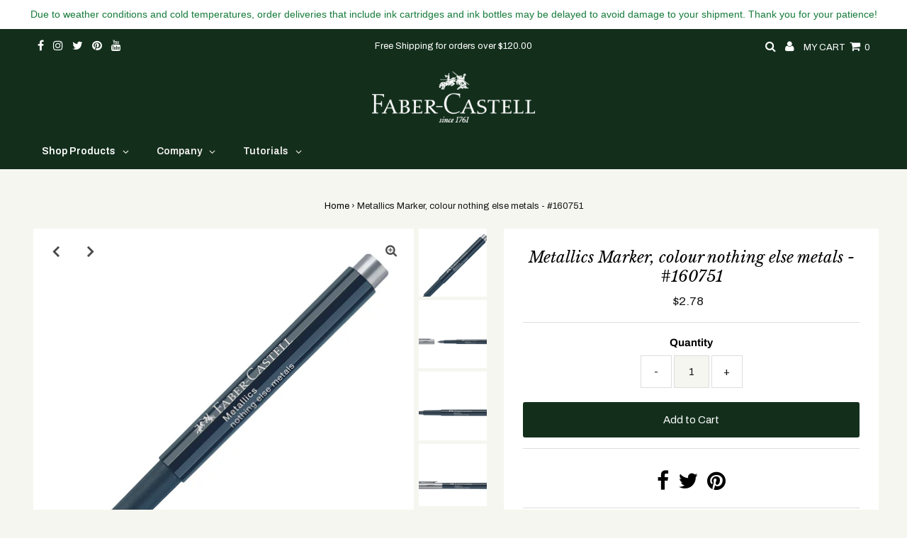

--- FILE ---
content_type: text/html; charset=utf-8
request_url: https://fabercastellshopcanada.ca/products/metallics-marker-colour-nothing-else-metals-160751
body_size: 33458
content:
<!DOCTYPE html>
<html lang="en" class="no-js" fontify-lang="en">
<head>
  <!-- Google Tag Manager dataLayer -->
  <meta name="google-site-verification" content="E7LWNUjzbX4CsysEilPZ9pVjHFI6_45WaCHPiHtuCGE" />
<script type="text/javascript">
window.dataLayer = window.dataLayer || [];
dataLayer.push({ }); // will be defined down below 2.2
</script>
  <!-- Google Tag Manager Snippet -->
<script>(function(w,d,s,l,i){w[l]=w[l]||[];w[l].push({'gtm.start':
new Date().getTime(),event:'gtm.js'});var f=d.getElementsByTagName(s)[0],
j=d.createElement(s),dl=l!='dataLayer'?'&l='+l:'';j.async=true;j.src=
'https://www.googletagmanager.com/gtm.js?id='+i+dl;f.parentNode.insertBefore(j,f);
})(window,document,'script','dataLayer','GTM-NV3KDT');</script>
  <meta charset="utf-8" />
  <meta name="viewport" content="width=device-width, initial-scale=1, maximum-scale=1">

  <!-- Establish early connection to external domains -->
  <link rel="preconnect" href="https://cdn.shopify.com" crossorigin>
  <link rel="preconnect" href="https://fonts.shopify.com" crossorigin>
  <link rel="preconnect" href="https://monorail-edge.shopifysvc.com">
  <link rel="preconnect" href="//ajax.googleapis.com" crossorigin /><!-- Preload onDomain stylesheets and script libraries -->
  <link rel="preload" href="//fabercastellshopcanada.ca/cdn/shop/t/6/assets/stylesheet.css?v=158091203136131298501757963239" as="style">
  <link rel="preload" as="font" href="//fabercastellshopcanada.ca/cdn/fonts/archivo/archivo_n4.dc8d917cc69af0a65ae04d01fd8eeab28a3573c9.woff2" type="font/woff2" crossorigin>
  <link rel="preload" as="font" href="//fabercastellshopcanada.ca/cdn/fonts/archivo/archivo_n4.dc8d917cc69af0a65ae04d01fd8eeab28a3573c9.woff2" type="font/woff2" crossorigin>
  <link rel="preload" as="font" href="//fabercastellshopcanada.ca/cdn/fonts/libre_baskerville/librebaskerville_i4.9b1c62038123f2ff89e0d72891fc2421add48a40.woff2" type="font/woff2" crossorigin>
  <link rel="preload" href="//fabercastellshopcanada.ca/cdn/shop/t/6/assets/eventemitter3.min.js?v=27939738353326123541611613400" as="script">
  <link rel="preload" href="//fabercastellshopcanada.ca/cdn/shop/t/6/assets/theme.js?v=151872760380699175201693327231" as="script">
  <link rel="preload" href="//fabercastellshopcanada.ca/cdn/shopifycloud/storefront/assets/themes_support/option_selection-b017cd28.js" as="script">
  <link rel="preload" href="//fabercastellshopcanada.ca/cdn/shop/t/6/assets/ls.rias.min.js?v=14027706847819641431611613393" as="script">
  <link rel="preload" href="//fabercastellshopcanada.ca/cdn/shop/t/6/assets/ls.bgset.min.js?v=67534032352881377061611613398" as="script">
  <link rel="preload" href="//fabercastellshopcanada.ca/cdn/shop/t/6/assets/lazysizes.min.js?v=103527812519802870601611613393" as="script">
  <link rel="preload" href="//fabercastellshopcanada.ca/cdn/shop/t/6/assets/jquery.fancybox.js?v=78048459142694200981611613398" as="script">

  <link rel="shortcut icon" href="//fabercastellshopcanada.ca/cdn/shop/files/faber-castell_logo_32x32.jpg?v=1613730840" type="image/png" />
  <link rel="canonical" href="https://fabercastellshopcanada.ca/products/metallics-marker-colour-nothing-else-metals-160751" />

  <title>Metallics Marker, colour nothing else metals - #160751 &ndash; Faber-Castell Shop Canada</title>
  <meta name="description" content="Decorate light, dark or colourful paper or even smooth surfaces, such as plastic, foil, porcelain, glass and metal, with a premium metallic effect. You can even make wood or rocks look shiny. After drying, Metallics are resistant to both smudging and water splashes. They can even be made waterproof (not dishwasher safe" />

  
 <script type="application/ld+json">
   {
     "@context": "https://schema.org",
     "@type": "Product",
     "id": "metallics-marker-colour-nothing-else-metals-160751",
     "url": "//products/metallics-marker-colour-nothing-else-metals-160751",
     "image": "//fabercastellshopcanada.ca/cdn/shop/products/Faber-Castell_Canada_160751_MetallicsMarker_colournothingelsemetals_1024x.jpg?v=1617934919",
     "name": "Metallics Marker, colour nothing else metals - #160751",
     "brand": "Creative Studio",
     "description": "Decorate light, dark or colourful paper or even smooth surfaces, such as plastic, foil, porcelain, glass and metal, with a premium metallic effect. You can even make wood or rocks look shiny. After drying, Metallics are resistant to both smudging and water splashes. They can even be made waterproof (not dishwasher safe) by setting them in an oven at 160°C for 30 minutes. The special water-based metallic ink is odourless and doesn&#39;t seep through paper. Furthermore, no pumping or shaking is required, the ink flows evenly through the 1.5 mm fibre tip. This allows you to start drawing immediately.

Ideal for most surfaces (paper, cardboard, glass, plastic, metal, stone)
Smudge- and splash-proof
After fixation in the oven at 160°C the in is waterproof (not dishwasher-proof)
Noble metallic effect
Water-based ink
Does not bleed through the paper
Odourless
No pumping or shaking needed
1.5 mm felt-tip pen
Colour nothing else metals
","sku": "160751","gtin13": 4005401607519,"offers": {
       "@type": "Offer",
       "price": "2.78",
       "priceCurrency": "CAD",
       "availability": "http://schema.org/InStock",
       "priceValidUntil": "2030-01-01",
       "url": "/products/metallics-marker-colour-nothing-else-metals-160751"
     }}
 </script>


  

<meta property="og:type" content="product">
<meta property="og:title" content="Metallics Marker, colour nothing else metals - #160751">
<meta property="og:url" content="https://fabercastellshopcanada.ca/products/metallics-marker-colour-nothing-else-metals-160751">
<meta property="og:description" content="Decorate light, dark or colourful paper or even smooth surfaces, such as plastic, foil, porcelain, glass and metal, with a premium metallic effect. You can even make wood or rocks look shiny. After drying, Metallics are resistant to both smudging and water splashes. They can even be made waterproof (not dishwasher safe) by setting them in an oven at 160°C for 30 minutes. The special water-based metallic ink is odourless and doesn&#39;t seep through paper. Furthermore, no pumping or shaking is required, the ink flows evenly through the 1.5 mm fibre tip. This allows you to start drawing immediately.

Ideal for most surfaces (paper, cardboard, glass, plastic, metal, stone)
Smudge- and splash-proof
After fixation in the oven at 160°C the in is waterproof (not dishwasher-proof)
Noble metallic effect
Water-based ink
Does not bleed through the paper
Odourless
No pumping or shaking needed
1.5 mm felt-tip pen
Colour nothing else metals
">

<meta property="og:image" content="http://fabercastellshopcanada.ca/cdn/shop/products/Faber-Castell_Canada_160751_MetallicsMarker_colournothingelsemetals_grande.jpg?v=1617934919">
<meta property="og:image:secure_url" content="https://fabercastellshopcanada.ca/cdn/shop/products/Faber-Castell_Canada_160751_MetallicsMarker_colournothingelsemetals_grande.jpg?v=1617934919">

<meta property="og:image" content="http://fabercastellshopcanada.ca/cdn/shop/products/Faber-Castell_Canada_160751_MetallicsMarker_colournothingelsemetals_open_with_lid_grande.jpg?v=1617934919">
<meta property="og:image:secure_url" content="https://fabercastellshopcanada.ca/cdn/shop/products/Faber-Castell_Canada_160751_MetallicsMarker_colournothingelsemetals_open_with_lid_grande.jpg?v=1617934919">

<meta property="og:image" content="http://fabercastellshopcanada.ca/cdn/shop/products/Faber-Castell_Canada_160751_MetallicsMarker_colournothingelsemetals_open_grande.jpg?v=1617934919">
<meta property="og:image:secure_url" content="https://fabercastellshopcanada.ca/cdn/shop/products/Faber-Castell_Canada_160751_MetallicsMarker_colournothingelsemetals_open_grande.jpg?v=1617934919">

<meta property="og:price:amount" content="2.78">
<meta property="og:price:currency" content="CAD">

<meta property="og:site_name" content="Faber-Castell Shop Canada">



<meta name="twitter:card" content="summary">


<meta name="twitter:site" content="@">


<meta name="twitter:title" content="Metallics Marker, colour nothing else metals - #160751">
<meta name="twitter:description" content="Decorate light, dark or colourful paper or even smooth surfaces, such as plastic, foil, porcelain, glass and metal, with a premium metallic effect. You can even make wood or rocks look shiny. After dr">
<meta name="twitter:image" content="https://fabercastellshopcanada.ca/cdn/shop/products/Faber-Castell_Canada_160751_MetallicsMarker_colournothingelsemetals_large.jpg?v=1617934919">
<meta name="twitter:image:width" content="480">
<meta name="twitter:image:height" content="480">


  <style data-shopify>



  :root {
    --main-family: Archivo;
    --main-weight: 400;
    --font-size: 15px;
    --nav-size: 15px;
    --heading-family: "Libre Baskerville";
    --heading-weight: 400;
    --h1-size: 22px;
    --h2-size: 19px;
    --h3-size: 17px;
    --header-wrapper-background: #132f1c;
    --background: #f6f6f0;
    --logo-color: #000000;
    --header: #132f1c;
    --hello-color: #ffffff;
    --header-icons: #ffffff;
    --header-icons-hover: #ffffff;
    --mobile-header-icons: #ffffff;
    --header-color: #000000;
    --text-color: #191919;
    --link-color: #000000;
    --sale-color: #cc0000;
    --dotted-color: #dddddd;
    --button-color: #132f1c;
    --button-hover: #132f1c;
    --button-text: #ffffff;
    --secondary-button-color: #132f1c;
    --secondary-button-hover: #132f1c;
    --secondary-button-text: #ffffff;
    --direction-color: #000000;
    --direction-background: rgba(0,0,0,0);
    --direction-hover: rgba(0,0,0,0);
    --icons: #000000;
    --icons-hover: #000000;
    --footer-border: #132f1c;
    --footer-background: #f6f6f0;
    --footer-text: #132f1c;
    --footer-icons-color: #132f1c;
    --footer-icons-hover-color: #ffffff;
    --footer-input: #ffffff;
    --footer-input-text: #132f1c;
    --footer-button: #132f1c;
    --footer-button-text: #ffffff;
    --nav-family: Archivo;
    --nav-weight: 400;
    --nav-color: #ffffff;
    --nav-hover-color: #132f1c;
    --nav-background-color: #132f1c;
    --nav-hover-link-color: #ffffff;
    --nav-border-color: #132f1c;
    --dropdown-background-color: #ffffff;
    --dropdown-link-color: #2e2e2e;
    --dropdown-link-hover-color: #132f1c;
    --dropdown-min-width: 220px;
  }
  @media (max-width: 740px) {
    :root {
      --font-size: calc(15px - (15px * 0.15));
      --nav-size: calc(15px - (15px * 0.15));
      --h1-size: calc(22px - (22px * 0.15));
      --h2-size: calc(19px - (19px * 0.15));
      --h3-size: calc(17px - (17px * 0.15));
    }
  }
</style>


  <link rel="stylesheet" href="//fabercastellshopcanada.ca/cdn/shop/t/6/assets/stylesheet.css?v=158091203136131298501757963239" type="text/css">

  <style>
  @font-face {
  font-family: Archivo;
  font-weight: 400;
  font-style: normal;
  font-display: swap;
  src: url("//fabercastellshopcanada.ca/cdn/fonts/archivo/archivo_n4.dc8d917cc69af0a65ae04d01fd8eeab28a3573c9.woff2") format("woff2"),
       url("//fabercastellshopcanada.ca/cdn/fonts/archivo/archivo_n4.bd6b9c34fdb81d7646836be8065ce3c80a2cc984.woff") format("woff");
}

  @font-face {
  font-family: Archivo;
  font-weight: 400;
  font-style: normal;
  font-display: swap;
  src: url("//fabercastellshopcanada.ca/cdn/fonts/archivo/archivo_n4.dc8d917cc69af0a65ae04d01fd8eeab28a3573c9.woff2") format("woff2"),
       url("//fabercastellshopcanada.ca/cdn/fonts/archivo/archivo_n4.bd6b9c34fdb81d7646836be8065ce3c80a2cc984.woff") format("woff");
}

  @font-face {
  font-family: "Libre Baskerville";
  font-weight: 400;
  font-style: italic;
  font-display: swap;
  src: url("//fabercastellshopcanada.ca/cdn/fonts/libre_baskerville/librebaskerville_i4.9b1c62038123f2ff89e0d72891fc2421add48a40.woff2") format("woff2"),
       url("//fabercastellshopcanada.ca/cdn/fonts/libre_baskerville/librebaskerville_i4.d5032f0d77e668619cab9a3b6ff7c45700fd5f7c.woff") format("woff");
}

  @font-face {
  font-family: Archivo;
  font-weight: 700;
  font-style: normal;
  font-display: swap;
  src: url("//fabercastellshopcanada.ca/cdn/fonts/archivo/archivo_n7.651b020b3543640c100112be6f1c1b8e816c7f13.woff2") format("woff2"),
       url("//fabercastellshopcanada.ca/cdn/fonts/archivo/archivo_n7.7e9106d320e6594976a7dcb57957f3e712e83c96.woff") format("woff");
}

  @font-face {
  font-family: Archivo;
  font-weight: 400;
  font-style: italic;
  font-display: swap;
  src: url("//fabercastellshopcanada.ca/cdn/fonts/archivo/archivo_i4.37d8c4e02dc4f8e8b559f47082eb24a5c48c2908.woff2") format("woff2"),
       url("//fabercastellshopcanada.ca/cdn/fonts/archivo/archivo_i4.839d35d75c605237591e73815270f86ab696602c.woff") format("woff");
}

  @font-face {
  font-family: Archivo;
  font-weight: 700;
  font-style: italic;
  font-display: swap;
  src: url("//fabercastellshopcanada.ca/cdn/fonts/archivo/archivo_i7.3dc798c6f261b8341dd97dd5c78d97d457c63517.woff2") format("woff2"),
       url("//fabercastellshopcanada.ca/cdn/fonts/archivo/archivo_i7.3b65e9d326e7379bd5f15bcb927c5d533d950ff6.woff") format("woff");
}

  </style>

  

  
  



  <!-- "snippets/buddha-megamenu-before.liquid" was not rendered, the associated app was uninstalled -->
  <!-- "snippets/buddha-megamenu.liquid" was not rendered, the associated app was uninstalled -->
  <script>window.performance && window.performance.mark && window.performance.mark('shopify.content_for_header.start');</script><meta name="google-site-verification" content="mFkdKJpWBJQOtLSII5Ld6ADcTEgATKDmKs161Ue2FUE">
<meta id="shopify-digital-wallet" name="shopify-digital-wallet" content="/53787164845/digital_wallets/dialog">
<meta name="shopify-checkout-api-token" content="abdf4a40734c58ce1f3769b0dee75d7e">
<link rel="alternate" type="application/json+oembed" href="https://fabercastellshopcanada.ca/products/metallics-marker-colour-nothing-else-metals-160751.oembed">
<script async="async" src="/checkouts/internal/preloads.js?locale=en-CA"></script>
<link rel="preconnect" href="https://shop.app" crossorigin="anonymous">
<script async="async" src="https://shop.app/checkouts/internal/preloads.js?locale=en-CA&shop_id=53787164845" crossorigin="anonymous"></script>
<script id="apple-pay-shop-capabilities" type="application/json">{"shopId":53787164845,"countryCode":"CA","currencyCode":"CAD","merchantCapabilities":["supports3DS"],"merchantId":"gid:\/\/shopify\/Shop\/53787164845","merchantName":"Faber-Castell Shop Canada","requiredBillingContactFields":["postalAddress","email","phone"],"requiredShippingContactFields":["postalAddress","email","phone"],"shippingType":"shipping","supportedNetworks":["visa","masterCard","amex","discover","interac","jcb"],"total":{"type":"pending","label":"Faber-Castell Shop Canada","amount":"1.00"},"shopifyPaymentsEnabled":true,"supportsSubscriptions":true}</script>
<script id="shopify-features" type="application/json">{"accessToken":"abdf4a40734c58ce1f3769b0dee75d7e","betas":["rich-media-storefront-analytics"],"domain":"fabercastellshopcanada.ca","predictiveSearch":true,"shopId":53787164845,"locale":"en"}</script>
<script>var Shopify = Shopify || {};
Shopify.shop = "faber-castell-shop-canada.myshopify.com";
Shopify.locale = "en";
Shopify.currency = {"active":"CAD","rate":"1.0"};
Shopify.country = "CA";
Shopify.theme = {"name":"Testament","id":118799270061,"schema_name":"Testament","schema_version":"7.4.4","theme_store_id":623,"role":"main"};
Shopify.theme.handle = "null";
Shopify.theme.style = {"id":null,"handle":null};
Shopify.cdnHost = "fabercastellshopcanada.ca/cdn";
Shopify.routes = Shopify.routes || {};
Shopify.routes.root = "/";</script>
<script type="module">!function(o){(o.Shopify=o.Shopify||{}).modules=!0}(window);</script>
<script>!function(o){function n(){var o=[];function n(){o.push(Array.prototype.slice.apply(arguments))}return n.q=o,n}var t=o.Shopify=o.Shopify||{};t.loadFeatures=n(),t.autoloadFeatures=n()}(window);</script>
<script>
  window.ShopifyPay = window.ShopifyPay || {};
  window.ShopifyPay.apiHost = "shop.app\/pay";
  window.ShopifyPay.redirectState = null;
</script>
<script id="shop-js-analytics" type="application/json">{"pageType":"product"}</script>
<script defer="defer" async type="module" src="//fabercastellshopcanada.ca/cdn/shopifycloud/shop-js/modules/v2/client.init-shop-cart-sync_BN7fPSNr.en.esm.js"></script>
<script defer="defer" async type="module" src="//fabercastellshopcanada.ca/cdn/shopifycloud/shop-js/modules/v2/chunk.common_Cbph3Kss.esm.js"></script>
<script defer="defer" async type="module" src="//fabercastellshopcanada.ca/cdn/shopifycloud/shop-js/modules/v2/chunk.modal_DKumMAJ1.esm.js"></script>
<script type="module">
  await import("//fabercastellshopcanada.ca/cdn/shopifycloud/shop-js/modules/v2/client.init-shop-cart-sync_BN7fPSNr.en.esm.js");
await import("//fabercastellshopcanada.ca/cdn/shopifycloud/shop-js/modules/v2/chunk.common_Cbph3Kss.esm.js");
await import("//fabercastellshopcanada.ca/cdn/shopifycloud/shop-js/modules/v2/chunk.modal_DKumMAJ1.esm.js");

  window.Shopify.SignInWithShop?.initShopCartSync?.({"fedCMEnabled":true,"windoidEnabled":true});

</script>
<script>
  window.Shopify = window.Shopify || {};
  if (!window.Shopify.featureAssets) window.Shopify.featureAssets = {};
  window.Shopify.featureAssets['shop-js'] = {"shop-cart-sync":["modules/v2/client.shop-cart-sync_CJVUk8Jm.en.esm.js","modules/v2/chunk.common_Cbph3Kss.esm.js","modules/v2/chunk.modal_DKumMAJ1.esm.js"],"init-fed-cm":["modules/v2/client.init-fed-cm_7Fvt41F4.en.esm.js","modules/v2/chunk.common_Cbph3Kss.esm.js","modules/v2/chunk.modal_DKumMAJ1.esm.js"],"init-shop-email-lookup-coordinator":["modules/v2/client.init-shop-email-lookup-coordinator_Cc088_bR.en.esm.js","modules/v2/chunk.common_Cbph3Kss.esm.js","modules/v2/chunk.modal_DKumMAJ1.esm.js"],"init-windoid":["modules/v2/client.init-windoid_hPopwJRj.en.esm.js","modules/v2/chunk.common_Cbph3Kss.esm.js","modules/v2/chunk.modal_DKumMAJ1.esm.js"],"shop-button":["modules/v2/client.shop-button_B0jaPSNF.en.esm.js","modules/v2/chunk.common_Cbph3Kss.esm.js","modules/v2/chunk.modal_DKumMAJ1.esm.js"],"shop-cash-offers":["modules/v2/client.shop-cash-offers_DPIskqss.en.esm.js","modules/v2/chunk.common_Cbph3Kss.esm.js","modules/v2/chunk.modal_DKumMAJ1.esm.js"],"shop-toast-manager":["modules/v2/client.shop-toast-manager_CK7RT69O.en.esm.js","modules/v2/chunk.common_Cbph3Kss.esm.js","modules/v2/chunk.modal_DKumMAJ1.esm.js"],"init-shop-cart-sync":["modules/v2/client.init-shop-cart-sync_BN7fPSNr.en.esm.js","modules/v2/chunk.common_Cbph3Kss.esm.js","modules/v2/chunk.modal_DKumMAJ1.esm.js"],"init-customer-accounts-sign-up":["modules/v2/client.init-customer-accounts-sign-up_CfPf4CXf.en.esm.js","modules/v2/client.shop-login-button_DeIztwXF.en.esm.js","modules/v2/chunk.common_Cbph3Kss.esm.js","modules/v2/chunk.modal_DKumMAJ1.esm.js"],"pay-button":["modules/v2/client.pay-button_CgIwFSYN.en.esm.js","modules/v2/chunk.common_Cbph3Kss.esm.js","modules/v2/chunk.modal_DKumMAJ1.esm.js"],"init-customer-accounts":["modules/v2/client.init-customer-accounts_DQ3x16JI.en.esm.js","modules/v2/client.shop-login-button_DeIztwXF.en.esm.js","modules/v2/chunk.common_Cbph3Kss.esm.js","modules/v2/chunk.modal_DKumMAJ1.esm.js"],"avatar":["modules/v2/client.avatar_BTnouDA3.en.esm.js"],"init-shop-for-new-customer-accounts":["modules/v2/client.init-shop-for-new-customer-accounts_CsZy_esa.en.esm.js","modules/v2/client.shop-login-button_DeIztwXF.en.esm.js","modules/v2/chunk.common_Cbph3Kss.esm.js","modules/v2/chunk.modal_DKumMAJ1.esm.js"],"shop-follow-button":["modules/v2/client.shop-follow-button_BRMJjgGd.en.esm.js","modules/v2/chunk.common_Cbph3Kss.esm.js","modules/v2/chunk.modal_DKumMAJ1.esm.js"],"checkout-modal":["modules/v2/client.checkout-modal_B9Drz_yf.en.esm.js","modules/v2/chunk.common_Cbph3Kss.esm.js","modules/v2/chunk.modal_DKumMAJ1.esm.js"],"shop-login-button":["modules/v2/client.shop-login-button_DeIztwXF.en.esm.js","modules/v2/chunk.common_Cbph3Kss.esm.js","modules/v2/chunk.modal_DKumMAJ1.esm.js"],"lead-capture":["modules/v2/client.lead-capture_DXYzFM3R.en.esm.js","modules/v2/chunk.common_Cbph3Kss.esm.js","modules/v2/chunk.modal_DKumMAJ1.esm.js"],"shop-login":["modules/v2/client.shop-login_CA5pJqmO.en.esm.js","modules/v2/chunk.common_Cbph3Kss.esm.js","modules/v2/chunk.modal_DKumMAJ1.esm.js"],"payment-terms":["modules/v2/client.payment-terms_BxzfvcZJ.en.esm.js","modules/v2/chunk.common_Cbph3Kss.esm.js","modules/v2/chunk.modal_DKumMAJ1.esm.js"]};
</script>
<script>(function() {
  var isLoaded = false;
  function asyncLoad() {
    if (isLoaded) return;
    isLoaded = true;
    var urls = ["https:\/\/cdn.hextom.com\/js\/quickannouncementbar.js?shop=faber-castell-shop-canada.myshopify.com"];
    for (var i = 0; i < urls.length; i++) {
      var s = document.createElement('script');
      s.type = 'text/javascript';
      s.async = true;
      s.src = urls[i];
      var x = document.getElementsByTagName('script')[0];
      x.parentNode.insertBefore(s, x);
    }
  };
  if(window.attachEvent) {
    window.attachEvent('onload', asyncLoad);
  } else {
    window.addEventListener('load', asyncLoad, false);
  }
})();</script>
<script id="__st">var __st={"a":53787164845,"offset":-18000,"reqid":"e733f6ba-7749-43d0-851a-06b00e2412ae-1770051550","pageurl":"fabercastellshopcanada.ca\/products\/metallics-marker-colour-nothing-else-metals-160751","u":"a942cc457bd4","p":"product","rtyp":"product","rid":6251331223725};</script>
<script>window.ShopifyPaypalV4VisibilityTracking = true;</script>
<script id="captcha-bootstrap">!function(){'use strict';const t='contact',e='account',n='new_comment',o=[[t,t],['blogs',n],['comments',n],[t,'customer']],c=[[e,'customer_login'],[e,'guest_login'],[e,'recover_customer_password'],[e,'create_customer']],r=t=>t.map((([t,e])=>`form[action*='/${t}']:not([data-nocaptcha='true']) input[name='form_type'][value='${e}']`)).join(','),a=t=>()=>t?[...document.querySelectorAll(t)].map((t=>t.form)):[];function s(){const t=[...o],e=r(t);return a(e)}const i='password',u='form_key',d=['recaptcha-v3-token','g-recaptcha-response','h-captcha-response',i],f=()=>{try{return window.sessionStorage}catch{return}},m='__shopify_v',_=t=>t.elements[u];function p(t,e,n=!1){try{const o=window.sessionStorage,c=JSON.parse(o.getItem(e)),{data:r}=function(t){const{data:e,action:n}=t;return t[m]||n?{data:e,action:n}:{data:t,action:n}}(c);for(const[e,n]of Object.entries(r))t.elements[e]&&(t.elements[e].value=n);n&&o.removeItem(e)}catch(o){console.error('form repopulation failed',{error:o})}}const l='form_type',E='cptcha';function T(t){t.dataset[E]=!0}const w=window,h=w.document,L='Shopify',v='ce_forms',y='captcha';let A=!1;((t,e)=>{const n=(g='f06e6c50-85a8-45c8-87d0-21a2b65856fe',I='https://cdn.shopify.com/shopifycloud/storefront-forms-hcaptcha/ce_storefront_forms_captcha_hcaptcha.v1.5.2.iife.js',D={infoText:'Protected by hCaptcha',privacyText:'Privacy',termsText:'Terms'},(t,e,n)=>{const o=w[L][v],c=o.bindForm;if(c)return c(t,g,e,D).then(n);var r;o.q.push([[t,g,e,D],n]),r=I,A||(h.body.append(Object.assign(h.createElement('script'),{id:'captcha-provider',async:!0,src:r})),A=!0)});var g,I,D;w[L]=w[L]||{},w[L][v]=w[L][v]||{},w[L][v].q=[],w[L][y]=w[L][y]||{},w[L][y].protect=function(t,e){n(t,void 0,e),T(t)},Object.freeze(w[L][y]),function(t,e,n,w,h,L){const[v,y,A,g]=function(t,e,n){const i=e?o:[],u=t?c:[],d=[...i,...u],f=r(d),m=r(i),_=r(d.filter((([t,e])=>n.includes(e))));return[a(f),a(m),a(_),s()]}(w,h,L),I=t=>{const e=t.target;return e instanceof HTMLFormElement?e:e&&e.form},D=t=>v().includes(t);t.addEventListener('submit',(t=>{const e=I(t);if(!e)return;const n=D(e)&&!e.dataset.hcaptchaBound&&!e.dataset.recaptchaBound,o=_(e),c=g().includes(e)&&(!o||!o.value);(n||c)&&t.preventDefault(),c&&!n&&(function(t){try{if(!f())return;!function(t){const e=f();if(!e)return;const n=_(t);if(!n)return;const o=n.value;o&&e.removeItem(o)}(t);const e=Array.from(Array(32),(()=>Math.random().toString(36)[2])).join('');!function(t,e){_(t)||t.append(Object.assign(document.createElement('input'),{type:'hidden',name:u})),t.elements[u].value=e}(t,e),function(t,e){const n=f();if(!n)return;const o=[...t.querySelectorAll(`input[type='${i}']`)].map((({name:t})=>t)),c=[...d,...o],r={};for(const[a,s]of new FormData(t).entries())c.includes(a)||(r[a]=s);n.setItem(e,JSON.stringify({[m]:1,action:t.action,data:r}))}(t,e)}catch(e){console.error('failed to persist form',e)}}(e),e.submit())}));const S=(t,e)=>{t&&!t.dataset[E]&&(n(t,e.some((e=>e===t))),T(t))};for(const o of['focusin','change'])t.addEventListener(o,(t=>{const e=I(t);D(e)&&S(e,y())}));const B=e.get('form_key'),M=e.get(l),P=B&&M;t.addEventListener('DOMContentLoaded',(()=>{const t=y();if(P)for(const e of t)e.elements[l].value===M&&p(e,B);[...new Set([...A(),...v().filter((t=>'true'===t.dataset.shopifyCaptcha))])].forEach((e=>S(e,t)))}))}(h,new URLSearchParams(w.location.search),n,t,e,['guest_login'])})(!0,!0)}();</script>
<script integrity="sha256-4kQ18oKyAcykRKYeNunJcIwy7WH5gtpwJnB7kiuLZ1E=" data-source-attribution="shopify.loadfeatures" defer="defer" src="//fabercastellshopcanada.ca/cdn/shopifycloud/storefront/assets/storefront/load_feature-a0a9edcb.js" crossorigin="anonymous"></script>
<script crossorigin="anonymous" defer="defer" src="//fabercastellshopcanada.ca/cdn/shopifycloud/storefront/assets/shopify_pay/storefront-65b4c6d7.js?v=20250812"></script>
<script data-source-attribution="shopify.dynamic_checkout.dynamic.init">var Shopify=Shopify||{};Shopify.PaymentButton=Shopify.PaymentButton||{isStorefrontPortableWallets:!0,init:function(){window.Shopify.PaymentButton.init=function(){};var t=document.createElement("script");t.src="https://fabercastellshopcanada.ca/cdn/shopifycloud/portable-wallets/latest/portable-wallets.en.js",t.type="module",document.head.appendChild(t)}};
</script>
<script data-source-attribution="shopify.dynamic_checkout.buyer_consent">
  function portableWalletsHideBuyerConsent(e){var t=document.getElementById("shopify-buyer-consent"),n=document.getElementById("shopify-subscription-policy-button");t&&n&&(t.classList.add("hidden"),t.setAttribute("aria-hidden","true"),n.removeEventListener("click",e))}function portableWalletsShowBuyerConsent(e){var t=document.getElementById("shopify-buyer-consent"),n=document.getElementById("shopify-subscription-policy-button");t&&n&&(t.classList.remove("hidden"),t.removeAttribute("aria-hidden"),n.addEventListener("click",e))}window.Shopify?.PaymentButton&&(window.Shopify.PaymentButton.hideBuyerConsent=portableWalletsHideBuyerConsent,window.Shopify.PaymentButton.showBuyerConsent=portableWalletsShowBuyerConsent);
</script>
<script data-source-attribution="shopify.dynamic_checkout.cart.bootstrap">document.addEventListener("DOMContentLoaded",(function(){function t(){return document.querySelector("shopify-accelerated-checkout-cart, shopify-accelerated-checkout")}if(t())Shopify.PaymentButton.init();else{new MutationObserver((function(e,n){t()&&(Shopify.PaymentButton.init(),n.disconnect())})).observe(document.body,{childList:!0,subtree:!0})}}));
</script>
<link id="shopify-accelerated-checkout-styles" rel="stylesheet" media="screen" href="https://fabercastellshopcanada.ca/cdn/shopifycloud/portable-wallets/latest/accelerated-checkout-backwards-compat.css" crossorigin="anonymous">
<style id="shopify-accelerated-checkout-cart">
        #shopify-buyer-consent {
  margin-top: 1em;
  display: inline-block;
  width: 100%;
}

#shopify-buyer-consent.hidden {
  display: none;
}

#shopify-subscription-policy-button {
  background: none;
  border: none;
  padding: 0;
  text-decoration: underline;
  font-size: inherit;
  cursor: pointer;
}

#shopify-subscription-policy-button::before {
  box-shadow: none;
}

      </style>

<script>window.performance && window.performance.mark && window.performance.mark('shopify.content_for_header.end');</script> 
 <style type="text/css" id="nitro-fontify" >
</style>



<script>window.__pagefly_analytics_settings__={"acceptTracking":false};</script>
 <div id="shopify-section-filter-menu-settings" class="shopify-section"><style type="text/css">
/*  Filter Menu Color and Image Section CSS */</style>
<link href="//fabercastellshopcanada.ca/cdn/shop/t/6/assets/filter-menu.scss.css?v=170316806456872524171699723462" rel="stylesheet" type="text/css" media="all" />
<script src="//fabercastellshopcanada.ca/cdn/shop/t/6/assets/filter-menu.js?v=107598899066246080521612646030" type="text/javascript"></script>





</div>


<!-- BEGIN app block: shopify://apps/globo-mega-menu/blocks/app-embed/7a00835e-fe40-45a5-a615-2eb4ab697b58 -->
<link href="//cdn.shopify.com/extensions/019c08e6-4e57-7c02-a6cb-a27823536122/menufrontend-308/assets/main-navigation-styles.min.css" rel="stylesheet" type="text/css" media="all" />
<link href="//cdn.shopify.com/extensions/019c08e6-4e57-7c02-a6cb-a27823536122/menufrontend-308/assets/theme-styles.min.css" rel="stylesheet" type="text/css" media="all" />
<script type="text/javascript" hs-ignore data-cookieconsent="ignore" data-ccm-injected>
document.getElementsByTagName('html')[0].classList.add('globo-menu-loading');
window.GloboMenuConfig = window.GloboMenuConfig || {}
window.GloboMenuConfig.curLocale = "en";
window.GloboMenuConfig.shop = "faber-castell-shop-canada.myshopify.com";
window.GloboMenuConfig.GloboMenuLocale = "en";
window.GloboMenuConfig.locale = "en";
window.menuRootUrl = "";
window.GloboMenuCustomer = false;
window.GloboMenuAssetsUrl = 'https://cdn.shopify.com/extensions/019c08e6-4e57-7c02-a6cb-a27823536122/menufrontend-308/assets/';
window.GloboMenuFilesUrl = '//fabercastellshopcanada.ca/cdn/shop/files/';
window.GloboMenuLinklists = {"main-menu": [{'url' :"\/collections\/all", 'title': "all products"}],"footer": [{'url' :"\/search", 'title': "Search"},{'url' :"\/pages\/faber-castell-canada-contact-us", 'title': "Contact Us"},{'url' :"\/policies\/terms-of-service", 'title': "Terms of Service"},{'url' :"\/policies\/refund-policy", 'title': "Refund policy"}],"customer-account-main-menu": [{'url' :"\/", 'title': "Shop"},{'url' :"https:\/\/shopify.com\/53787164845\/account\/orders?locale=en\u0026region_country=CA", 'title': "Orders"}]}
window.GloboMenuConfig.is_app_embedded = true;
window.showAdsInConsole = true;
</script>

<script hs-ignore data-cookieconsent="ignore" data-ccm-injected type="text/javascript">
  window.GloboMenus = window.GloboMenus || [];
  var menuKey = 9087;
  window.GloboMenus[menuKey] = window.GloboMenus[menuKey] || {};
  window.GloboMenus[menuKey].id = menuKey;window.GloboMenus[menuKey].replacement = {"type":"auto"};window.GloboMenus[menuKey].type = "main";
  window.GloboMenus[menuKey].schedule = {"enable":false,"from":"0","to":"0"};
  window.GloboMenus[menuKey].settings ={"font":{"tab_fontsize":"14","menu_fontsize":"14","tab_fontfamily":"Archivo","tab_fontweight":"regular","menu_fontfamily":"Archivo","menu_fontweight":"600","tab_fontfamily_2":"Lato","menu_fontfamily_2":"Lato","submenu_text_fontsize":"13","tab_fontfamily_custom":false,"menu_fontfamily_custom":false,"submenu_text_fontfamily":"Archivo","submenu_text_fontweight":"regular","submenu_heading_fontsize":"14","submenu_text_fontfamily_2":"Arimo","submenu_heading_fontfamily":"Archivo","submenu_heading_fontweight":"regular","submenu_description_fontsize":"12","submenu_heading_fontfamily_2":"Bitter","submenu_description_fontfamily":"Archivo","submenu_description_fontweight":"regular","submenu_text_fontfamily_custom":false,"submenu_description_fontfamily_2":"Indie Flower","submenu_heading_fontfamily_custom":false,"submenu_description_fontfamily_custom":false},"color":{"menu_text":"rgba(246, 241, 241, 1)","menu_border":"rgba(19, 47, 28, 1)","submenu_text":"rgba(106, 106, 106, 1)","submenu_border":"rgba(190, 190, 190, 1)","menu_background":"rgba(19, 47, 28, 1)","menu_text_hover":"rgba(255, 255, 255, 1)","submenu_heading":"rgba(19, 47, 28, 1)","tab_heading_color":"rgba(19, 47, 28, 1)","submenu_background":"#ffffff","submenu_text_hover":"rgba(19, 47, 28, 1)","submenu_description":"#969696","tab_background_hover":"rgba(255, 255, 255, 1)","menu_background_hover":"rgba(19, 47, 28, 1)","tab_heading_active_color":"rgba(19, 47, 28, 1)","submenu_description_hover":"rgba(255, 255, 255, 1)"},"general":{"align":"left","login":false,"border":true,"logout":false,"search":false,"account":false,"trigger":"hover","register":false,"indicators":true,"responsive":"780","transition":"fade","menu_padding":"19","carousel_loop":false,"hidewatermark":false,"mobile_border":true,"mobile_trigger":"click","submenu_border":true,"tab_lineheight":"50","menu_lineheight":"50","lazy_load_enable":false,"transition_delay":"150","transition_speed":"300","carousel_auto_play":false,"dropdown_lineheight":"50","linklist_lineheight":"30","mobile_sticky_header":true,"desktop_sticky_header":true,"mobile_hide_linklist_submenu":false},"language":{"name":"Name","sale":"Sale","send":"Send","view":"View details","email":"Email","phone":"Phone Number","search":"Search for...","message":"Message","sold_out":"Sold out","add_to_cart":"Add to cart"}};
  window.GloboMenus[menuKey].itemsLength = 3;
</script><script type="template/html" id="globoMenu9087HTML"><ul class="gm-menu gm-menu-9087 gm-bordered gm-mobile-bordered gm-has-retractor gm-submenu-align-left gm-menu-trigger-hover gm-transition-fade" data-menu-id="9087" data-transition-speed="300" data-transition-delay="150">
<li style="--gm-item-custom-color:rgba(255, 255, 255, 1);--gm-item-custom-hover-color:rgba(255, 255, 255, 1);--gm-item-custom-background-color:rgba(19, 47, 28, 1);--gm-item-custom-hover-background-color:rgba(19, 47, 28, 1);" data-gmmi="0" data-gmdi="0" class="gm-item gm-level-0 gm-has-submenu gm-submenu-mega gm-submenu-align-full has-custom-color"><a class="gm-target" title="Shop Products" href="/collections/all"><span class="gm-text">Shop Products</span><span class="gm-retractor"></span></a><div 
      class="gm-submenu gm-mega gm-submenu-bordered" 
      style=""
    ><div style="" class="submenu-background"></div>
      <ul class="gm-grid">
<li class="gm-item gm-grid-item gmcol-full gm-has-submenu">
    <div class="gm-tabs gm-tabs-top"><ul class="gm-tab-links">
<li class="gm-item gm-has-submenu gm-active" data-tab-index="0"><a class="gm-target" title="All Products" href="/collections/all"><span class="gm-text">All Products</span><span class="gm-retractor"></span></a></li>
<li class="gm-item gm-has-submenu" data-tab-index="1"><a class="gm-target" title="Fine Writing" href="/collections/fine-writing"><span class="gm-text">Fine Writing</span><span class="gm-retractor"></span></a></li>
<li class="gm-item gm-has-submenu" data-tab-index="2"><a class="gm-target" title="Art &amp; Graphic" href="/collections/art-graphic"><span class="gm-text">Art & Graphic</span><span class="gm-retractor"></span></a></li>
<li class="gm-item gm-has-submenu" data-tab-index="3"><a class="gm-target" title="Creative Studio" href="/collections/creative-studio"><span class="gm-text">Creative Studio</span><span class="gm-retractor"></span></a></li>
<li class="gm-item gm-has-submenu" data-tab-index="4"><a class="gm-target" title="General Writing &amp; Marking" href="/collections/general-writing"><span class="gm-text">General Writing & Marking</span><span class="gm-retractor"></span></a></li>
<li class="gm-item gm-has-submenu" data-tab-index="5"><a class="gm-target" title="Playing &amp; Learning" href="/collections/playing-learning"><span class="gm-text">Playing & Learning</span><span class="gm-retractor"></span></a></li></ul>
    <ul class="gm-tab-contents">
<li data-tab-index="0" class="gm-tab-content hc gm-active"><ul class="gm-tab-panel">
<li class="gm-item gm-grid-item gmcol-4 gm-has-submenu"><ul style="--columns:1" class="gm-links">
<li class="gm-item gm-heading"><div class="gm-target" title="Product Types"><span class="gm-text">Product Types</span></div>
</li>
<li class="gm-item"><a class="gm-target" title="Colour Pencils" href="/collections/colour-pencils"><span class="gm-text">Colour Pencils</span></a>
</li>
<li class="gm-item"><a class="gm-target" title="Fountain Pens" href="/collections/fountain-pens"><span class="gm-text">Fountain Pens</span></a>
</li>
<li class="gm-item"><a class="gm-target" title="Pitt Artist Pens" href="/collections/pitt-artist-pens"><span class="gm-text">Pitt Artist Pens</span></a>
</li>
<li class="gm-item"><a class="gm-target" title="Watercolour Markers" href="/collections/watercolour-markers"><span class="gm-text">Watercolour Markers</span></a>
</li>
<li class="gm-item"><a class="gm-target" title="+Show All" href="/collections/all-products"><span class="gm-text">+Show All</span></a>
</li></ul>
</li>
<li class="gm-item gm-grid-item gmcol-4 gm-has-submenu"><ul style="--columns:1" class="gm-links">
<li class="gm-item gm-heading"><div class="gm-target" title="Product Lines"><span class="gm-text">Product Lines</span></div>
</li>
<li class="gm-item"><a class="gm-target" title="Polychromos Colour Pencils" href="/collections/polychromos-colour-pencils"><span class="gm-text">Polychromos Colour Pencils</span></a>
</li>
<li class="gm-item"><a class="gm-target" title="Ambition" href="/collections/ambition"><span class="gm-text">Ambition</span></a>
</li>
<li class="gm-item"><a class="gm-target" title="Albrecht Dürer Watercolour Pencils" href="/collections/albrecht-durer-watercolour-pencils-1"><span class="gm-text">Albrecht Dürer Watercolour Pencils</span></a>
</li>
<li class="gm-item"><a class="gm-target" title="Ecco Pigment" href="/collections/ecco-pigment"><span class="gm-text">Ecco Pigment</span></a>
</li>
<li class="gm-item"><a class="gm-target" title="PITT Graphite Matte Pencils" href="/pages/ambition-opart-copy"><span class="gm-text">PITT Graphite Matte Pencils</span></a>
</li>
<li class="gm-item"><a class="gm-target" title="+Show All" href="/collections/fine-writing"><span class="gm-text">+Show All</span></a>
</li></ul>
</li>
<li class="gm-item gm-grid-item gmcol-4">
    <div class="gm-image"  style="--gm-item-image-width:auto">
      <a title="" href="/pages/ambition-opart-copy"><img
            
            data-sizes="auto"
            src="//fabercastellshopcanada.ca/cdn/shop/files/1699729711_0_2048x.jpg?v=13234081807486033166"
            width=""
            height=""
            data-widths="[40, 100, 140, 180, 250, 260, 275, 305, 440, 610, 720, 930, 1080, 1200, 1640, 2048]"
            class=""
            alt=""
            title=""
          /></a>
    </div>
  </li></ul>
</li>
<li data-tab-index="1" class="gm-tab-content hc"><ul class="gm-tab-panel">
<li class="gm-item gm-grid-item gmcol-4 gm-has-submenu"><ul style="--columns:1" class="gm-links">
<li class="gm-item gm-heading"><div class="gm-target" title="Product Types"><span class="gm-text">Product Types</span></div>
</li>
<li class="gm-item"><a class="gm-target" title="Ballpoint Pens" href="/collections/ballpoint-pens"><span class="gm-text">Ballpoint Pens</span></a>
</li>
<li class="gm-item"><a class="gm-target" title="Fountain Pens" href="/collections/fountain-pens"><span class="gm-text">Fountain Pens</span></a>
</li>
<li class="gm-item"><a class="gm-target" title="Propelling Pencils" href="/collections/propelling-pencil"><span class="gm-text">Propelling Pencils</span></a>
</li>
<li class="gm-item"><a class="gm-target" title="Rollerball Pens" href="/collections/rollerball-pens"><span class="gm-text">Rollerball Pens</span></a>
</li>
<li class="gm-item"><a class="gm-target" title="Refill Ink" href="/collections/refill-ink"><span class="gm-text">Refill Ink</span></a>
</li></ul>
</li>
<li class="gm-item gm-grid-item gmcol-4 gm-has-submenu"><ul style="--columns:1" class="gm-links">
<li class="gm-item gm-heading"><div class="gm-target" title="Product Lines"><span class="gm-text">Product Lines</span></div>
</li>
<li class="gm-item"><a class="gm-target" title="Ambition" href="/collections/ambition"><span class="gm-text">Ambition</span></a>
</li>
<li class="gm-item"><a class="gm-target" title="e-motion" href="/collections/e-motion"><span class="gm-text">e-motion</span></a>
</li>
<li class="gm-item"><a class="gm-target" title="Neo Slim" href="/collections/neo-slim-1"><span class="gm-text">Neo Slim</span></a>
</li>
<li class="gm-item"><a class="gm-target" title="+ Show All" href="/collections/fine-writing"><span class="gm-text">+ Show All</span></a>
</li></ul>
</li>
<li class="gm-item gm-grid-item gmcol-4">
    <div class="gm-image"  style="--gm-item-image-width:auto">
      <a title="" href="/collections/fine-writing"><img
            
            data-sizes="auto"
            src="//fabercastellshopcanada.ca/cdn/shop/files/1612290613_0_2048x.jpg?v=8195033859303859065"
            width=""
            height=""
            data-widths="[40, 100, 140, 180, 250, 260, 275, 305, 440, 610, 720, 930, 1080, 1200, 1640, 2048]"
            class=""
            alt=""
            title=""
          /></a>
    </div>
  </li></ul>
</li>
<li data-tab-index="2" class="gm-tab-content hc"><ul class="gm-tab-panel">
<li class="gm-item gm-grid-item gmcol-4 gm-has-submenu"><ul style="--columns:1" class="gm-links">
<li class="gm-item gm-heading"><div class="gm-target" title="Product Types"><span class="gm-text">Product Types</span></div>
</li>
<li class="gm-item"><a class="gm-target" title="Artist Pens"><span class="gm-text">Artist Pens</span></a>
</li>
<li class="gm-item"><a class="gm-target" title="Calligraphy Pens"><span class="gm-text">Calligraphy Pens</span></a>
</li>
<li class="gm-item"><a class="gm-target" title="Colour Pencils"><span class="gm-text">Colour Pencils</span></a>
</li>
<li class="gm-item"><a class="gm-target" title="Graphite Pencils"><span class="gm-text">Graphite Pencils</span></a>
</li>
<li class="gm-item"><a class="gm-target" title="Pastel Pencils"><span class="gm-text">Pastel Pencils</span></a>
</li>
<li class="gm-item"><a class="gm-target" title="Watercolour Markers"><span class="gm-text">Watercolour Markers</span></a>
</li>
<li class="gm-item"><a class="gm-target" title="Watercolour Pencils"><span class="gm-text">Watercolour Pencils</span></a>
</li>
<li class="gm-item"><a class="gm-target" title="Show All+" href="/collections/art-graphic"><span class="gm-text">Show All+</span></a>
</li></ul>
</li>
<li class="gm-item gm-grid-item gmcol-4 gm-has-submenu"><ul style="--columns:1" class="gm-links">
<li class="gm-item gm-heading"><div class="gm-target" title="Product Lines"><span class="gm-text">Product Lines</span></div>
</li>
<li class="gm-item"><a class="gm-target" title="Polychromos Colour Pencils" href="/collections/polychromos-colour-pencils"><span class="gm-text">Polychromos Colour Pencils</span></a>
</li>
<li class="gm-item"><a class="gm-target" title="Pitt Artist Pens" href="/collections/pitt-artist-pen"><span class="gm-text">Pitt Artist Pens</span></a>
</li>
<li class="gm-item"><a class="gm-target" title="Albrecht Dürer Watercolour Markers" href="/collections/albrecht-durer-watercolour-pencils"><span class="gm-text">Albrecht Dürer Watercolour Markers</span></a>
</li>
<li class="gm-item"><a class="gm-target" title="Albrecht Dürer Watercolour Pencils" href="/collections/albrecht-durer-watercolour-pencils-1"><span class="gm-text">Albrecht Dürer Watercolour Pencils</span></a>
</li>
<li class="gm-item"><a class="gm-target" title="Castell 9000 and Pitt Graphite"><span class="gm-text">Castell 9000 and Pitt Graphite</span></a>
</li>
<li class="gm-item"><a class="gm-target" title="Show All+"><span class="gm-text">Show All+</span></a>
</li></ul>
</li>
<li class="gm-item gm-grid-item gmcol-4">
    <div class="gm-image"  style="--gm-item-image-width:auto">
      <a title="" href=""><img
            
            data-sizes="auto"
            src="//fabercastellshopcanada.ca/cdn/shop/files/1612481232_0_2048x.png?v=15455101740731800514"
            width=""
            height=""
            data-widths="[40, 100, 140, 180, 250, 260, 275, 305, 440, 610, 720, 930, 1080, 1200, 1640, 2048]"
            class=""
            alt=""
            title=""
          /></a>
    </div>
  </li></ul>
</li>
<li data-tab-index="3" class="gm-tab-content hc"><ul class="gm-tab-panel">
<li class="gm-item gm-grid-item gmcol-4 gm-has-submenu"><ul style="--columns:1" class="gm-links">
<li class="gm-item gm-heading"><div class="gm-target" title="Product Types"><span class="gm-text">Product Types</span></div>
</li>
<li class="gm-item"><a class="gm-target" title="Artist Pens"><span class="gm-text">Artist Pens</span></a>
</li>
<li class="gm-item"><a class="gm-target" title="Colour Pencils"><span class="gm-text">Colour Pencils</span></a>
</li>
<li class="gm-item"><a class="gm-target" title="Watercolour Pencils"><span class="gm-text">Watercolour Pencils</span></a>
</li>
<li class="gm-item"><a class="gm-target" title="Show All+" href="/collections/creative-studio"><span class="gm-text">Show All+</span></a>
</li></ul>
</li>
<li class="gm-item gm-grid-item gmcol-4 gm-has-submenu"><ul style="--columns:1" class="gm-links">
<li class="gm-item gm-heading"><div class="gm-target" title="Product Lines"><span class="gm-text">Product Lines</span></div>
</li>
<li class="gm-item"><a class="gm-target" title="Goldfaber Colour Pencils" href="/collections/goldfaber-colour-pencils"><span class="gm-text">Goldfaber Colour Pencils</span></a>
</li>
<li class="gm-item"><a class="gm-target" title="Goldfaber Aqua" href="/collections/goldfaber-aqua"><span class="gm-text">Goldfaber Aqua</span></a>
</li>
<li class="gm-item"><a class="gm-target" title="Goldfaber Graphite Pencils"><span class="gm-text">Goldfaber Graphite Pencils</span></a>
</li>
<li class="gm-item"><a class="gm-target" title="Show All+" href="/collections/creative-studio"><span class="gm-text">Show All+</span></a>
</li></ul>
</li>
<li class="gm-item gm-grid-item gmcol-4">
    <div class="gm-image"  style="--gm-item-image-width:auto">
      <a title="" href=""><img
            
            data-sizes="auto"
            src="//fabercastellshopcanada.ca/cdn/shop/files/1612481633_0_2048x.jpg?v=4413794323179951442"
            width=""
            height=""
            data-widths="[40, 100, 140, 180, 250, 260, 275, 305, 440, 610, 720, 930, 1080, 1200, 1640, 2048]"
            class=""
            alt=""
            title=""
          /></a>
    </div>
  </li></ul>
</li>
<li data-tab-index="4" class="gm-tab-content hc"><ul class="gm-tab-panel">
<li class="gm-item gm-grid-item gmcol-4 gm-has-submenu"><ul style="--columns:1" class="gm-links">
<li class="gm-item gm-heading"><div class="gm-target" title="Product Types"><span class="gm-text">Product Types</span></div>
</li>
<li class="gm-item"><a class="gm-target" title="Ballpoint Pens" href="/collections/ballpoint-pens"><span class="gm-text">Ballpoint Pens</span></a>
</li>
<li class="gm-item"><a class="gm-target" title="Fountain Pens" href="/collections/fountain-pens"><span class="gm-text">Fountain Pens</span></a>
</li>
<li class="gm-item"><a class="gm-target" title="Gift Set" href="/collections/gift-set"><span class="gm-text">Gift Set</span></a>
</li>
<li class="gm-item"><a class="gm-target" title="Refill Ink" href="/collections/refill-ink"><span class="gm-text">Refill Ink</span></a>
</li>
<li class="gm-item"><a class="gm-target" title="Refill Leads" href="/collections/refill-leads"><span class="gm-text">Refill Leads</span></a>
</li>
<li class="gm-item"><a class="gm-target" title="Mechanical Pencils" href="/collections/mechanical-pencils"><span class="gm-text">Mechanical Pencils</span></a>
</li>
<li class="gm-item"><a class="gm-target" title="Finewriter" href="/collections/finewriter"><span class="gm-text">Finewriter</span></a>
</li></ul>
</li>
<li class="gm-item gm-grid-item gmcol-4 gm-has-submenu"><ul style="--columns:1" class="gm-links">
<li class="gm-item gm-heading"><div class="gm-target" title="Product Lines"><span class="gm-text">Product Lines</span></div>
</li>
<li class="gm-item"><a class="gm-target" title="Grip 2010" href="/collections/grip-2010"><span class="gm-text">Grip 2010</span></a>
</li>
<li class="gm-item"><a class="gm-target" title="Grip 2011" href="/collections/grip-2011"><span class="gm-text">Grip 2011</span></a>
</li></ul>
</li>
<li class="gm-item gm-grid-item gmcol-4">
    <div class="gm-image"  style="--gm-item-image-width:auto">
      <a title="" href=""><img
            
            data-sizes="auto"
            src="//fabercastellshopcanada.ca/cdn/shop/files/1612482086_0_2048x.jpg?v=1421731629007557184"
            width=""
            height=""
            data-widths="[40, 100, 140, 180, 250, 260, 275, 305, 440, 610, 720, 930, 1080, 1200, 1640, 2048]"
            class=""
            alt=""
            title=""
          /></a>
    </div>
  </li></ul>
</li>
<li data-tab-index="5" class="gm-tab-content hc"><ul class="gm-tab-panel">
<li class="gm-item gm-grid-item gmcol-4 gm-has-submenu"><ul style="--columns:1" class="gm-links">
<li class="gm-item gm-heading"><div class="gm-target" title="Product Types"><span class="gm-text">Product Types</span></div>
</li>
<li class="gm-item"><a class="gm-target" title="Crayons" href="/collections/crayons"><span class="gm-text">Crayons</span></a>
</li>
<li class="gm-item"><a class="gm-target" title="Colour Pencils" href="/collections/colour-pencils"><span class="gm-text">Colour Pencils</span></a>
</li>
<li class="gm-item"><a class="gm-target" title="Connector Markers" href="/collections/connector-markers"><span class="gm-text">Connector Markers</span></a>
</li>
<li class="gm-item"><a class="gm-target" title="Connector Paint" href="/collections/connector-paint"><span class="gm-text">Connector Paint</span></a>
</li>
<li class="gm-item"><a class="gm-target" title="Markers" href="/collections/markers"><span class="gm-text">Markers</span></a>
</li>
<li class="gm-item"><a class="gm-target" title="Painting Sets" href="/collections/painting-sets"><span class="gm-text">Painting Sets</span></a>
</li>
<li class="gm-item"><a class="gm-target" title="Sharpener" href="/collections/sharpener"><span class="gm-text">Sharpener</span></a>
</li>
<li class="gm-item"><a class="gm-target" title="Eraser" href="/collections/eraser"><span class="gm-text">Eraser</span></a>
</li></ul>
</li>
<li class="gm-item gm-grid-item gmcol-4 gm-has-submenu"><ul style="--columns:1" class="gm-links">
<li class="gm-item gm-heading"><div class="gm-target" title="Product Lines"><span class="gm-text">Product Lines</span></div>
</li>
<li class="gm-item"><a class="gm-target" title="Clic &amp; Go Water Cup" href="/collections/clic-go-water-cup"><span class="gm-text">Clic & Go Water Cup</span></a>
</li>
<li class="gm-item"><a class="gm-target" title="Colour and Paint by Number" href="/collections/colour-and-paint-by-number"><span class="gm-text">Colour and Paint by Number</span></a>
</li>
<li class="gm-item"><a class="gm-target" title="Do Art" href="/collections/do-art"><span class="gm-text">Do Art</span></a>
</li>
<li class="gm-item"><a class="gm-target" title="EcoPencils" href="/collections/ecopencils"><span class="gm-text">EcoPencils</span></a>
</li>
<li class="gm-item"><a class="gm-target" title="Sparkle" href="/collections/sparkle"><span class="gm-text">Sparkle</span></a>
</li></ul>
</li>
<li class="gm-item gm-grid-item gmcol-4">
    <div class="gm-image"  style="--gm-item-image-width:auto">
      <a title="" href=""><img
            
            data-sizes="auto"
            src="//fabercastellshopcanada.ca/cdn/shop/files/1612482365_0_2048x.jpg?v=17632422704144480867"
            width=""
            height=""
            data-widths="[40, 100, 140, 180, 250, 260, 275, 305, 440, 610, 720, 930, 1080, 1200, 1640, 2048]"
            class=""
            alt=""
            title=""
          /></a>
    </div>
  </li></ul>
</li></ul>
</div>
  </li></ul>
    </div></li>

<li data-gmmi="1" data-gmdi="1" class="gm-item gm-level-0 gm-has-submenu gm-submenu-mega gm-submenu-align-full"><a class="gm-target" title="Company"><span class="gm-text">Company</span><span class="gm-retractor"></span></a><div 
      class="gm-submenu gm-mega gm-submenu-bordered" 
      style=""
    ><div style="" class="submenu-background"></div>
      <ul class="gm-grid">
<li class="gm-item gm-grid-item gmcol-full gm-has-submenu">
    <div class="gm-tabs gm-tabs-top"><ul class="gm-tab-links">
<li class="gm-item gm-active" data-tab-index="0"><a class="gm-target" title="About Us" href="/pages/faber-castell-canada-about-us"><span class="gm-text">About Us</span></a></li>
<li class="gm-item" data-tab-index="1"><a class="gm-target" title="Sustainability" href="/pages/faber-castell-canada-sustainability"><span class="gm-text">Sustainability</span></a></li>
<li class="gm-item" data-tab-index="2"><a class="gm-target" title="Corporate Essentials" href="/pages/faber-castell-canada-corporate-essentials"><span class="gm-text">Corporate Essentials</span></a></li></ul>
    <ul class="gm-tab-contents">
<li data-tab-index="0" class="gm-tab-content gm-active">
</li>
<li data-tab-index="1" class="gm-tab-content">
</li>
<li data-tab-index="2" class="gm-tab-content">
</li></ul>
</div>
  </li></ul>
    </div></li>

<li data-gmmi="2" data-gmdi="2" class="gm-item gm-level-0 gm-has-submenu gm-submenu-mega gm-submenu-align-full"><a class="gm-target" title="Tutorials" href="/pages/christmas-tutorials"><span class="gm-text">Tutorials</span><span class="gm-retractor"></span></a><div 
      class="gm-submenu gm-mega gm-submenu-bordered" 
      style=""
    ><div style="" class="submenu-background"></div>
      <ul class="gm-grid">
<li class="gm-item gm-grid-item gmcol-3 gm-has-submenu"><ul style="--columns:1" class="gm-links">
<li class="gm-item gm-heading"><a class="gm-target" title="Christmas Tutorials" href="/pages/christmas-tutorials"><span class="gm-text">Christmas Tutorials</span></a>
</li>
<li class="gm-item"><a class="gm-target" title="DIY Festive Ornaments and More!" href="/pages/christmas-tutorials"><span class="gm-text">DIY Festive Ornaments and More!</span></a>
</li></ul>
</li></ul>
    </div></li>
</ul></script><style>
.gm-menu-installed .gm-menu.gm-menu-9087 {
  background-color: rgba(19, 47, 28, 1) !important;
  color: rgba(106, 106, 106, 1);
  font-family: "Archivo", sans-serif;
  font-size: 13px;
}
.gm-menu-installed .gm-menu.gm-menu-9087.gm-bordered:not(.gm-menu-mobile):not(.gm-vertical) > .gm-level-0 + .gm-level-0 {
  border-left: 1px solid rgba(19, 47, 28, 1) !important;
}
.gm-menu-installed .gm-menu.gm-bordered.gm-vertical > .gm-level-0 + .gm-level-0:not(.searchItem),
.gm-menu-installed .gm-menu.gm-menu-9087.gm-mobile-bordered.gm-menu-mobile > .gm-level-0 + .gm-level-0:not(.searchItem){
  border-top: 1px solid rgba(19, 47, 28, 1) !important;
}
.gm-menu-installed .gm-menu.gm-menu-9087 .gm-item.gm-level-0 > .gm-target > .gm-text{
  font-family: "Archivo", sans-serif !important;
}
.gm-menu-installed .gm-menu.gm-menu-9087 .gm-item.gm-level-0 > .gm-target{
  padding: 15px 19px !important;
  font-family: "Archivo", sans-serif !important;
}

.gm-menu-mobile .gm-retractor:after {
  margin-right: 19px !important;
}

.gm-back-retractor:after {
  margin-left: 19px !important;
}

.gm-menu-installed .gm-menu.gm-menu-9087 .gm-item.gm-level-0 > .gm-target,
.gm-menu-installed .gm-menu.gm-menu-9087 .gm-item.gm-level-0 > .gm-target > .gm-icon,
.gm-menu-installed .gm-menu.gm-menu-9087 .gm-item.gm-level-0 > .gm-target > .gm-text,
.gm-menu-installed .gm-menu.gm-menu-9087 .gm-item.gm-level-0 > .gm-target > .gm-retractor {
  color: rgba(246, 241, 241, 1) !important;
  font-size: 14px !important;
  font-weight: 600 !important;
  font-style: normal !important;
  line-height: 20px !important;
}

.gm-menu.gm-menu-9087 .gm-submenu.gm-search-form input{
  line-height: 40px !important;
}

.gm-menu-installed .gm-menu.gm-menu-9087 .gm-item.gm-level-0.gm-active > .gm-target,
.gm-menu-installed .gm-menu.gm-menu-9087 .gm-item.gm-level-0:hover > .gm-target{
  background-color: rgba(19, 47, 28, 1) !important;
}

.gm-menu-installed .gm-menu.gm-menu-9087 .gm-item.gm-level-0.gm-active > .gm-target,
.gm-menu-installed .gm-menu.gm-menu-9087 .gm-item.gm-level-0.gm-active > .gm-target > .gm-icon,
.gm-menu-installed .gm-menu.gm-menu-9087 .gm-item.gm-level-0.gm-active > .gm-target > .gm-text,
.gm-menu-installed .gm-menu.gm-menu-9087 .gm-item.gm-level-0.gm-active > .gm-target > .gm-retractor,
.gm-menu-installed .gm-menu.gm-menu-9087 .gm-item.gm-level-0:hover > .gm-target,
.gm-menu-installed .gm-menu.gm-menu-9087 .gm-item.gm-level-0:hover > .gm-target > .gm-icon,
.gm-menu-installed .gm-menu.gm-menu-9087 .gm-item.gm-level-0:hover > .gm-target > .gm-text,
.gm-menu-installed .gm-menu.gm-menu-9087 .gm-item.gm-level-0:hover > .gm-target > .gm-retractor{
  color: rgba(255, 255, 255, 1) !important;
}

.gm-menu-installed .gm-menu.gm-menu-9087 .gm-submenu.gm-submenu-bordered:not(.gm-aliexpress) {
  border: 1px solid rgba(190, 190, 190, 1) !important;
}

.gm-menu-installed .gm-menu.gm-menu-9087.gm-menu-mobile .gm-tabs > .gm-tab-links > .gm-item {
  border-top: 1px solid rgba(190, 190, 190, 1) !important;
}

.gm-menu-installed .gm-menu.gm-menu-9087 .gm-tab-links > .gm-item.gm-active > .gm-target{
  background-color: rgba(255, 255, 255, 1) !important;
}

.gm-menu-installed .gm-menu.gm-menu-9087 .gm-submenu.gm-mega,
.gm-menu-installed .gm-menu.gm-menu-9087 .gm-submenu.gm-search-form,
.gm-menu-installed .gm-menu.gm-menu-9087 .gm-submenu-aliexpress .gm-tab-links,
.gm-menu-installed .gm-menu.gm-menu-9087 .gm-submenu-aliexpress .gm-tab-content,
.gm-menu-installed .gm-menu.gm-menu-mobile.gm-submenu-open-style-slide.gm-menu-9087 .gm-submenu.gm-aliexpress,
.gm-menu-installed .gm-menu.gm-menu-mobile.gm-submenu-open-style-slide.gm-menu-9087 .gm-tab-panel,
.gm-menu-installed .gm-menu.gm-menu-mobile.gm-submenu-open-style-slide.gm-menu-9087 .gm-links .gm-links-group {
  background-color: #ffffff !important;
}
.gm-menu-installed .gm-menu.gm-menu-9087 .gm-submenu-bordered .gm-tabs-left > .gm-tab-links {
  border-right: 1px solid rgba(190, 190, 190, 1) !important;
}
.gm-menu-installed .gm-menu.gm-menu-9087 .gm-submenu-bordered .gm-tabs-top > .gm-tab-links {
  border-bottom: 1px solid rgba(190, 190, 190, 1) !important;
}
.gm-menu-installed .gm-menu.gm-menu-9087 .gm-submenu-bordered .gm-tabs-right > .gm-tab-links {
  border-left: 1px solid rgba(190, 190, 190, 1) !important;
}
.gm-menu-installed .gm-menu.gm-menu-9087 .gm-tab-links > .gm-item > .gm-target,
.gm-menu-installed .gm-menu.gm-menu-9087 .gm-tab-links > .gm-item > .gm-target > .gm-text{
  font-family: "Archivo", sans-serif;
  font-size: 14px;
  font-weight: 400;
  font-style: normal;
}
.gm-menu-installed .gm-menu.gm-menu-9087 .gm-tab-links > .gm-item > .gm-target > .gm-icon{
  font-size: 14px;
}
.gm-menu-installed .gm-menu.gm-menu-9087 .gm-tab-links > .gm-item > .gm-target,
.gm-menu-installed .gm-menu.gm-menu-9087 .gm-tab-links > .gm-item > .gm-target > .gm-text,
.gm-menu-installed .gm-menu.gm-menu-9087 .gm-tab-links > .gm-item > .gm-target > .gm-retractor,
.gm-menu-installed .gm-menu.gm-menu-9087 .gm-tab-links > .gm-item > .gm-target > .gm-icon,
.gm-menu-installed .gm-menu.gm-menu-mobile.gm-submenu-open-style-slide.gm-menu-9087 .gm-tabs .gm-tab-panel .gm-header > button > .gm-target,
.gm-menu-installed .gm-menu.gm-menu-mobile.gm-submenu-open-style-slide.gm-menu-9087 .gm-tabs .gm-tab-panel .gm-header > button > .gm-target > .gm-text,
.gm-menu-installed .gm-menu.gm-menu-mobile.gm-submenu-open-style-slide.gm-menu-9087 .gm-tabs .gm-tab-panel > .gm-header > button > .gm-back-retractor {
  color: rgba(19, 47, 28, 1) !important;
}
.gm-menu-installed .gm-menu.gm-menu-9087 .gm-tab-links > .gm-item.gm-active > .gm-target,
.gm-menu-installed .gm-menu.gm-menu-9087 .gm-tab-links > .gm-item.gm-active > .gm-target > .gm-text,
.gm-menu-installed .gm-menu.gm-menu-9087 .gm-tab-links > .gm-item.gm-active > .gm-target > .gm-retractor,
.gm-menu-installed .gm-menu.gm-menu-9087 .gm-tab-links > .gm-item.gm-active > .gm-target > .gm-icon,
.gm-menu-installed .gm-menu.gm-menu-mobile.gm-submenu-open-style-slide.gm-menu-9087 .gm-tab-links > .gm-item > .gm-target:hover > .gm-text,
.gm-menu-installed .gm-menu.gm-menu-mobile.gm-submenu-open-style-slide.gm-menu-9087 .gm-tab-links > .gm-item > .gm-target:hover > .gm-retractor {
  color: rgba(19, 47, 28, 1) !important;
}

.gm-menu-installed .gm-menu.gm-menu-9087 .gm-dropdown {
  background-color: #ffffff !important;
}
.gm-menu-installed .gm-menu.gm-menu-9087 .gm-dropdown > li > a,
.gm-menu-installed .gm-menu.gm-menu-mobile.gm-submenu-open-style-slide.gm-menu-9087 .gm-header > button > .gm-target {
  line-height: 20px !important;
}
.gm-menu-installed .gm-menu.gm-menu-9087 .gm-tab-links > li > a {
  line-height: 20px !important;
}
.gm-menu-installed .gm-menu.gm-menu-9087 .gm-links > li:not(.gm-heading) > a,
.gm-menu-installed .gm-menu.gm-menu-9087 .gm-links > .gm-links-group > li:not(.gm-heading) > a {
  line-height: 20px !important;
}
.gm-html-inner,
.gm-menu-installed .gm-menu.gm-menu-9087 .gm-submenu .gm-item .gm-target{
  color: rgba(106, 106, 106, 1) !important;
  font-family: "Archivo", sans-serif !important;
  font-size: 13px !important;
  font-weight: 400 !important;
  font-style: normal !important;
}
.gm-menu-installed .gm-menu.gm-menu-mobile.gm-submenu-open-style-slide.gm-menu-9087 .gm-submenu .gm-item .gm-back-retractor  {
  color: rgba(106, 106, 106, 1) !important;
}
.gm-menu-installed .gm-menu.gm-menu-9087 .gm-submenu .gm-item .gm-target .gm-icon {
  font-size: 13px !important;
}
.gm-menu-installed .gm-menu.gm-menu-9087 .gm-submenu .gm-item .gm-heading,
.gm-menu-installed .gm-menu.gm-menu-9087 .gm-submenu .gm-item .gm-heading .gm-target{
  color: rgba(19, 47, 28, 1) !important;
  font-family: "Archivo", sans-serif !important;
  font-size: 14px !important;
  font-weight: 400 !important;
  font-style: normal !important;
}
.gm-menu-installed .gm-menu.gm-menu-mobile.gm-submenu-open-style-slide.gm-menu-9087 .gm-submenu .gm-item .gm-heading .gm-back-retractor {
  color: rgba(19, 47, 28, 1) !important;
}
.gm-menu-installed .gm-menu.gm-menu-9087 .gm-submenu .gm-target:hover,
.gm-menu-installed .gm-menu.gm-menu-9087 .gm-submenu .gm-target:hover .gm-text,
.gm-menu-installed .gm-menu.gm-menu-9087 .gm-submenu .gm-target:hover .gm-icon,
.gm-menu-installed .gm-menu.gm-menu-9087 .gm-submenu .gm-target:hover .gm-retractor{
  color: rgba(19, 47, 28, 1) !important;
}

.gm-menu-installed .gm-menu.gm-menu-mobile.gm-submenu-open-style-slide.gm-menu-9087 .gm-submenu .gm-target:hover .gm-text,
.gm-menu-installed .gm-menu.gm-menu-mobile.gm-submenu-open-style-slide.gm-menu-9087 .gm-submenu .gm-target:hover .gm-icon {
  color: rgba(106, 106, 106, 1) !important;
}

.gm-menu-installed .gm-menu.gm-menu-9087 .gm-submenu .gm-target:hover .gm-price {
  color: rgba(106, 106, 106, 1) !important;
}
.gm-menu-installed .gm-menu.gm-menu-9087 .gm-submenu .gm-target:hover .gm-old-price {
  color: #969696 !important;
}
.gm-menu-installed .gm-menu.gm-menu-9087 > .gm-item.gm-level-0 >.gm-target:hover > .gm-text > .gm-description,
.gm-menu-installed .gm-menu.gm-menu-9087 .gm-submenu .gm-target:hover > .gm-text > .gm-description {
  color: rgba(255, 255, 255, 1) !important;
}

.gm-menu-installed .gm-menu.gm-menu-9087 > .gm-item.gm-level-0 .gm-description,
.gm-menu-installed .gm-menu.gm-menu-9087 .gm-submenu .gm-item .gm-description {
  color: #969696 !important;
    font-family: "Archivo", sans-serif !important;
  font-size: 12px !important;
  font-weight: 400 !important;
  font-style: normal !important;
  }
.gm-menu.gm-menu-9087 .gm-label.gm-sale-label{
  color: #ffffff !important;
  background: #ec523e !important;
}
.gm-menu.gm-menu-9087 .gm-label.gm-sold_out-label{
  color: #757575 !important;
  background: #d5d5d5 !important;
}

.theme_store_id_777 .drawer a, 
.drawer h3, 
.drawer .h3,
.theme_store_id_601.gm-menu-installed .gm-menu.gm-menu-9087 .gm-level-0 > a.icon-account,
.theme_store_id_601.gm-menu-installed .gm-menu.gm-menu-9087 .gm-level-0 > a.icon-search,
.theme_store_id_601 #nav.gm-menu.gm-menu-9087 .gm-level-0 > a,
.gm-menu-installed .gm-menu.gm-menu-9087 > .gm-level-0.gm-theme-li > a
.theme_store_id_601 #nav.gm-menu.gm-menu-9087 .gm-level-0 > select.currencies {
  color: rgba(246, 241, 241, 1) !important;
}

.theme_store_id_601 #nav.gm-menu.gm-menu-9087 .gm-level-0 > select.currencies > option {
  background-color: rgba(19, 47, 28, 1) !important;
}

.gm-menu-installed .gm-menu.gm-menu-9087 > .gm-level-0.gm-theme-li > a {
  font-family: "Archivo", sans-serif !important;
  font-size: 14px !important;
}

.gm-menu.gm-menu-9087 .gm-product-atc input.gm-btn-atc{
  color: #FFFFFF !important;
  background-color: #1F1F1F !important;
  font-family: "Archivo", sans-serif !important;
}

.gm-menu.gm-menu-9087 .gm-product-atc input.gm-btn-atc:hover{
  color: #FFFFFF !important;
  background-color: #000000 !important;
}

.gm-menu.gm-menu-9087.gm-transition-fade .gm-item>.gm-submenu {
  -webkit-transition-duration: 300ms;
  transition-duration: 300ms;
  transition-delay: 150ms !important;
  -webkit-transition-delay: 150ms !important;
}

.gm-menu.gm-menu-9087.gm-transition-shiftup .gm-item>.gm-submenu {
  -webkit-transition-duration: 300ms;
  transition-duration: 300ms;
  transition-delay: 150ms !important;
  -webkit-transition-delay: 150ms !important;
}

.gm-menu-installed .gm-menu.gm-menu-9087 > .gm-level-0.has-custom-color > .gm-target,
.gm-menu-installed .gm-menu.gm-menu-9087 > .gm-level-0.has-custom-color > .gm-target .gm-icon, 
.gm-menu-installed .gm-menu.gm-menu-9087 > .gm-level-0.has-custom-color > .gm-target .gm-retractor, 
.gm-menu-installed .gm-menu.gm-menu-9087 > .gm-level-0.has-custom-color > .gm-target .gm-text{
  color: var(--gm-item-custom-color, rgba(246, 241, 241, 1)) !important;
}
.gm-menu-installed .gm-menu.gm-menu-9087 > .gm-level-0.has-custom-color > .gm-target{
  background: var(--gm-item-custom-background-color, rgba(19, 47, 28, 1)) !important;
}

.gm-menu-installed .gm-menu.gm-menu-9087 > .gm-level-0.has-custom-color.gm-active > .gm-target,
.gm-menu-installed .gm-menu.gm-menu-9087 > .gm-level-0.has-custom-color.gm-active > .gm-target .gm-icon, 
.gm-menu-installed .gm-menu.gm-menu-9087 > .gm-level-0.has-custom-color.gm-active > .gm-target .gm-retractor, 
.gm-menu-installed .gm-menu.gm-menu-9087 > .gm-level-0.has-custom-color.gm-active > .gm-target .gm-text,
.gm-menu-installed .gm-menu.gm-menu-9087 > .gm-level-0.has-custom-color:hover > .gm-target, 
.gm-menu-installed .gm-menu.gm-menu-9087 > .gm-level-0.has-custom-color:hover > .gm-target .gm-icon, 
.gm-menu-installed .gm-menu.gm-menu-9087 > .gm-level-0.has-custom-color:hover > .gm-target .gm-retractor, 
.gm-menu-installed .gm-menu.gm-menu-9087 > .gm-level-0.has-custom-color:hover > .gm-target .gm-text{
  color: var(--gm-item-custom-hover-color, rgba(255, 255, 255, 1)) !important;
}
.gm-menu-installed .gm-menu.gm-menu-9087 > .gm-level-0.has-custom-color.gm-active > .gm-target,
.gm-menu-installed .gm-menu.gm-menu-9087 > .gm-level-0.has-custom-color:hover > .gm-target{
  background: var(--gm-item-custom-hover-background-color, rgba(19, 47, 28, 1)) !important;
}

.gm-menu-installed .gm-menu.gm-menu-9087 > .gm-level-0.has-custom-color > .gm-target,
.gm-menu-installed .gm-menu.gm-menu-9087 > .gm-level-0.has-custom-color > .gm-target .gm-icon, 
.gm-menu-installed .gm-menu.gm-menu-9087 > .gm-level-0.has-custom-color > .gm-target .gm-retractor, 
.gm-menu-installed .gm-menu.gm-menu-9087 > .gm-level-0.has-custom-color > .gm-target .gm-text{
  color: var(--gm-item-custom-color) !important;
}
.gm-menu-installed .gm-menu.gm-menu-9087 > .gm-level-0.has-custom-color > .gm-target{
  background: var(--gm-item-custom-background-color) !important;
}
.gm-menu-installed .gm-menu.gm-menu-9087 > .gm-level-0.has-custom-color.gm-active > .gm-target,
.gm-menu-installed .gm-menu.gm-menu-9087 > .gm-level-0.has-custom-color.gm-active > .gm-target .gm-icon, 
.gm-menu-installed .gm-menu.gm-menu-9087 > .gm-level-0.has-custom-color.gm-active > .gm-target .gm-retractor, 
.gm-menu-installed .gm-menu.gm-menu-9087 > .gm-level-0.has-custom-color.gm-active > .gm-target .gm-text,
.gm-menu-installed .gm-menu.gm-menu-9087 > .gm-level-0.has-custom-color:hover > .gm-target, 
.gm-menu-installed .gm-menu.gm-menu-9087 > .gm-level-0.has-custom-color:hover > .gm-target .gm-icon, 
.gm-menu-installed .gm-menu.gm-menu-9087 > .gm-level-0.has-custom-color:hover > .gm-target .gm-retractor, 
.gm-menu-installed .gm-menu.gm-menu-9087 > .gm-level-0.has-custom-color:hover > .gm-target .gm-text{
  color: var(--gm-item-custom-hover-color) !important;
}
.gm-menu-installed .gm-menu.gm-menu-9087 > .gm-level-0.has-custom-color.gm-active > .gm-target,
.gm-menu-installed .gm-menu.gm-menu-9087 > .gm-level-0.has-custom-color:hover > .gm-target{
  background: var(--gm-item-custom-hover-background-color) !important;
}
.gm-menu-installed .gm-menu.gm-menu-9087 .gm-image a {
  width: var(--gm-item-image-width);
  max-width: 100%;
}
.gm-menu-installed .gm-menu.gm-menu-9087 .gm-icon.gm-icon-img {
  width: var(--gm-item-icon-width);
  max-width: var(--gm-item-icon-width, 60px);
}
</style><link href="https://fonts.googleapis.com/css2?family=Archivo:ital,wght@0,400;0,600&display=swap" rel="stylesheet"><script>
if(window.AVADA_SPEED_WHITELIST){const gmm_w = new RegExp("globo-mega-menu", 'i');if(Array.isArray(window.AVADA_SPEED_WHITELIST)){window.AVADA_SPEED_WHITELIST.push(gmm_w);}else{window.AVADA_SPEED_WHITELIST = [gmm_w];}}</script>
<!-- END app block --><!-- BEGIN app block: shopify://apps/pagefly-page-builder/blocks/app-embed/83e179f7-59a0-4589-8c66-c0dddf959200 -->

<!-- BEGIN app snippet: pagefly-cro-ab-testing-main -->







<script>
  ;(function () {
    const url = new URL(window.location)
    const viewParam = url.searchParams.get('view')
    if (viewParam && viewParam.includes('variant-pf-')) {
      url.searchParams.set('pf_v', viewParam)
      url.searchParams.delete('view')
      window.history.replaceState({}, '', url)
    }
  })()
</script>



<script type='module'>
  
  window.PAGEFLY_CRO = window.PAGEFLY_CRO || {}

  window.PAGEFLY_CRO['data_debug'] = {
    original_template_suffix: "all_products",
    allow_ab_test: false,
    ab_test_start_time: 0,
    ab_test_end_time: 0,
    today_date_time: 1770051550000,
  }
  window.PAGEFLY_CRO['GA4'] = { enabled: false}
</script>

<!-- END app snippet -->








  <script src='https://cdn.shopify.com/extensions/019c1c9b-69a5-75c7-99f1-f2ea136270a3/pagefly-page-builder-218/assets/pagefly-helper.js' defer='defer'></script>

  <script src='https://cdn.shopify.com/extensions/019c1c9b-69a5-75c7-99f1-f2ea136270a3/pagefly-page-builder-218/assets/pagefly-general-helper.js' defer='defer'></script>

  <script src='https://cdn.shopify.com/extensions/019c1c9b-69a5-75c7-99f1-f2ea136270a3/pagefly-page-builder-218/assets/pagefly-snap-slider.js' defer='defer'></script>

  <script src='https://cdn.shopify.com/extensions/019c1c9b-69a5-75c7-99f1-f2ea136270a3/pagefly-page-builder-218/assets/pagefly-slideshow-v3.js' defer='defer'></script>

  <script src='https://cdn.shopify.com/extensions/019c1c9b-69a5-75c7-99f1-f2ea136270a3/pagefly-page-builder-218/assets/pagefly-slideshow-v4.js' defer='defer'></script>

  <script src='https://cdn.shopify.com/extensions/019c1c9b-69a5-75c7-99f1-f2ea136270a3/pagefly-page-builder-218/assets/pagefly-glider.js' defer='defer'></script>

  <script src='https://cdn.shopify.com/extensions/019c1c9b-69a5-75c7-99f1-f2ea136270a3/pagefly-page-builder-218/assets/pagefly-slideshow-v1-v2.js' defer='defer'></script>

  <script src='https://cdn.shopify.com/extensions/019c1c9b-69a5-75c7-99f1-f2ea136270a3/pagefly-page-builder-218/assets/pagefly-product-media.js' defer='defer'></script>

  <script src='https://cdn.shopify.com/extensions/019c1c9b-69a5-75c7-99f1-f2ea136270a3/pagefly-page-builder-218/assets/pagefly-product.js' defer='defer'></script>


<script id='pagefly-helper-data' type='application/json'>
  {
    "page_optimization": {
      "assets_prefetching": false
    },
    "elements_asset_mapper": {
      "Accordion": "https://cdn.shopify.com/extensions/019c1c9b-69a5-75c7-99f1-f2ea136270a3/pagefly-page-builder-218/assets/pagefly-accordion.js",
      "Accordion3": "https://cdn.shopify.com/extensions/019c1c9b-69a5-75c7-99f1-f2ea136270a3/pagefly-page-builder-218/assets/pagefly-accordion3.js",
      "CountDown": "https://cdn.shopify.com/extensions/019c1c9b-69a5-75c7-99f1-f2ea136270a3/pagefly-page-builder-218/assets/pagefly-countdown.js",
      "GMap1": "https://cdn.shopify.com/extensions/019c1c9b-69a5-75c7-99f1-f2ea136270a3/pagefly-page-builder-218/assets/pagefly-gmap.js",
      "GMap2": "https://cdn.shopify.com/extensions/019c1c9b-69a5-75c7-99f1-f2ea136270a3/pagefly-page-builder-218/assets/pagefly-gmap.js",
      "GMapBasicV2": "https://cdn.shopify.com/extensions/019c1c9b-69a5-75c7-99f1-f2ea136270a3/pagefly-page-builder-218/assets/pagefly-gmap.js",
      "GMapAdvancedV2": "https://cdn.shopify.com/extensions/019c1c9b-69a5-75c7-99f1-f2ea136270a3/pagefly-page-builder-218/assets/pagefly-gmap.js",
      "HTML.Video": "https://cdn.shopify.com/extensions/019c1c9b-69a5-75c7-99f1-f2ea136270a3/pagefly-page-builder-218/assets/pagefly-htmlvideo.js",
      "HTML.Video2": "https://cdn.shopify.com/extensions/019c1c9b-69a5-75c7-99f1-f2ea136270a3/pagefly-page-builder-218/assets/pagefly-htmlvideo2.js",
      "HTML.Video3": "https://cdn.shopify.com/extensions/019c1c9b-69a5-75c7-99f1-f2ea136270a3/pagefly-page-builder-218/assets/pagefly-htmlvideo2.js",
      "BackgroundVideo": "https://cdn.shopify.com/extensions/019c1c9b-69a5-75c7-99f1-f2ea136270a3/pagefly-page-builder-218/assets/pagefly-htmlvideo2.js",
      "Instagram": "https://cdn.shopify.com/extensions/019c1c9b-69a5-75c7-99f1-f2ea136270a3/pagefly-page-builder-218/assets/pagefly-instagram.js",
      "Instagram2": "https://cdn.shopify.com/extensions/019c1c9b-69a5-75c7-99f1-f2ea136270a3/pagefly-page-builder-218/assets/pagefly-instagram.js",
      "Insta3": "https://cdn.shopify.com/extensions/019c1c9b-69a5-75c7-99f1-f2ea136270a3/pagefly-page-builder-218/assets/pagefly-instagram3.js",
      "Tabs": "https://cdn.shopify.com/extensions/019c1c9b-69a5-75c7-99f1-f2ea136270a3/pagefly-page-builder-218/assets/pagefly-tab.js",
      "Tabs3": "https://cdn.shopify.com/extensions/019c1c9b-69a5-75c7-99f1-f2ea136270a3/pagefly-page-builder-218/assets/pagefly-tab3.js",
      "ProductBox": "https://cdn.shopify.com/extensions/019c1c9b-69a5-75c7-99f1-f2ea136270a3/pagefly-page-builder-218/assets/pagefly-cart.js",
      "FBPageBox2": "https://cdn.shopify.com/extensions/019c1c9b-69a5-75c7-99f1-f2ea136270a3/pagefly-page-builder-218/assets/pagefly-facebook.js",
      "FBLikeButton2": "https://cdn.shopify.com/extensions/019c1c9b-69a5-75c7-99f1-f2ea136270a3/pagefly-page-builder-218/assets/pagefly-facebook.js",
      "TwitterFeed2": "https://cdn.shopify.com/extensions/019c1c9b-69a5-75c7-99f1-f2ea136270a3/pagefly-page-builder-218/assets/pagefly-twitter.js",
      "Paragraph4": "https://cdn.shopify.com/extensions/019c1c9b-69a5-75c7-99f1-f2ea136270a3/pagefly-page-builder-218/assets/pagefly-paragraph4.js",

      "AliReviews": "https://cdn.shopify.com/extensions/019c1c9b-69a5-75c7-99f1-f2ea136270a3/pagefly-page-builder-218/assets/pagefly-3rd-elements.js",
      "BackInStock": "https://cdn.shopify.com/extensions/019c1c9b-69a5-75c7-99f1-f2ea136270a3/pagefly-page-builder-218/assets/pagefly-3rd-elements.js",
      "GloboBackInStock": "https://cdn.shopify.com/extensions/019c1c9b-69a5-75c7-99f1-f2ea136270a3/pagefly-page-builder-218/assets/pagefly-3rd-elements.js",
      "GrowaveWishlist": "https://cdn.shopify.com/extensions/019c1c9b-69a5-75c7-99f1-f2ea136270a3/pagefly-page-builder-218/assets/pagefly-3rd-elements.js",
      "InfiniteOptionsShopPad": "https://cdn.shopify.com/extensions/019c1c9b-69a5-75c7-99f1-f2ea136270a3/pagefly-page-builder-218/assets/pagefly-3rd-elements.js",
      "InkybayProductPersonalizer": "https://cdn.shopify.com/extensions/019c1c9b-69a5-75c7-99f1-f2ea136270a3/pagefly-page-builder-218/assets/pagefly-3rd-elements.js",
      "LimeSpot": "https://cdn.shopify.com/extensions/019c1c9b-69a5-75c7-99f1-f2ea136270a3/pagefly-page-builder-218/assets/pagefly-3rd-elements.js",
      "Loox": "https://cdn.shopify.com/extensions/019c1c9b-69a5-75c7-99f1-f2ea136270a3/pagefly-page-builder-218/assets/pagefly-3rd-elements.js",
      "Opinew": "https://cdn.shopify.com/extensions/019c1c9b-69a5-75c7-99f1-f2ea136270a3/pagefly-page-builder-218/assets/pagefly-3rd-elements.js",
      "Powr": "https://cdn.shopify.com/extensions/019c1c9b-69a5-75c7-99f1-f2ea136270a3/pagefly-page-builder-218/assets/pagefly-3rd-elements.js",
      "ProductReviews": "https://cdn.shopify.com/extensions/019c1c9b-69a5-75c7-99f1-f2ea136270a3/pagefly-page-builder-218/assets/pagefly-3rd-elements.js",
      "PushOwl": "https://cdn.shopify.com/extensions/019c1c9b-69a5-75c7-99f1-f2ea136270a3/pagefly-page-builder-218/assets/pagefly-3rd-elements.js",
      "ReCharge": "https://cdn.shopify.com/extensions/019c1c9b-69a5-75c7-99f1-f2ea136270a3/pagefly-page-builder-218/assets/pagefly-3rd-elements.js",
      "Rivyo": "https://cdn.shopify.com/extensions/019c1c9b-69a5-75c7-99f1-f2ea136270a3/pagefly-page-builder-218/assets/pagefly-3rd-elements.js",
      "TrackingMore": "https://cdn.shopify.com/extensions/019c1c9b-69a5-75c7-99f1-f2ea136270a3/pagefly-page-builder-218/assets/pagefly-3rd-elements.js",
      "Vitals": "https://cdn.shopify.com/extensions/019c1c9b-69a5-75c7-99f1-f2ea136270a3/pagefly-page-builder-218/assets/pagefly-3rd-elements.js",
      "Wiser": "https://cdn.shopify.com/extensions/019c1c9b-69a5-75c7-99f1-f2ea136270a3/pagefly-page-builder-218/assets/pagefly-3rd-elements.js"
    },
    "custom_elements_mapper": {
      "pf-click-action-element": "https://cdn.shopify.com/extensions/019c1c9b-69a5-75c7-99f1-f2ea136270a3/pagefly-page-builder-218/assets/pagefly-click-action-element.js",
      "pf-dialog-element": "https://cdn.shopify.com/extensions/019c1c9b-69a5-75c7-99f1-f2ea136270a3/pagefly-page-builder-218/assets/pagefly-dialog-element.js"
    }
  }
</script>


<!-- END app block --><script src="https://cdn.shopify.com/extensions/019c08e6-4e57-7c02-a6cb-a27823536122/menufrontend-308/assets/globo.menu.index.js" type="text/javascript" defer="defer"></script>
<link href="https://monorail-edge.shopifysvc.com" rel="dns-prefetch">
<script>(function(){if ("sendBeacon" in navigator && "performance" in window) {try {var session_token_from_headers = performance.getEntriesByType('navigation')[0].serverTiming.find(x => x.name == '_s').description;} catch {var session_token_from_headers = undefined;}var session_cookie_matches = document.cookie.match(/_shopify_s=([^;]*)/);var session_token_from_cookie = session_cookie_matches && session_cookie_matches.length === 2 ? session_cookie_matches[1] : "";var session_token = session_token_from_headers || session_token_from_cookie || "";function handle_abandonment_event(e) {var entries = performance.getEntries().filter(function(entry) {return /monorail-edge.shopifysvc.com/.test(entry.name);});if (!window.abandonment_tracked && entries.length === 0) {window.abandonment_tracked = true;var currentMs = Date.now();var navigation_start = performance.timing.navigationStart;var payload = {shop_id: 53787164845,url: window.location.href,navigation_start,duration: currentMs - navigation_start,session_token,page_type: "product"};window.navigator.sendBeacon("https://monorail-edge.shopifysvc.com/v1/produce", JSON.stringify({schema_id: "online_store_buyer_site_abandonment/1.1",payload: payload,metadata: {event_created_at_ms: currentMs,event_sent_at_ms: currentMs}}));}}window.addEventListener('pagehide', handle_abandonment_event);}}());</script>
<script id="web-pixels-manager-setup">(function e(e,d,r,n,o){if(void 0===o&&(o={}),!Boolean(null===(a=null===(i=window.Shopify)||void 0===i?void 0:i.analytics)||void 0===a?void 0:a.replayQueue)){var i,a;window.Shopify=window.Shopify||{};var t=window.Shopify;t.analytics=t.analytics||{};var s=t.analytics;s.replayQueue=[],s.publish=function(e,d,r){return s.replayQueue.push([e,d,r]),!0};try{self.performance.mark("wpm:start")}catch(e){}var l=function(){var e={modern:/Edge?\/(1{2}[4-9]|1[2-9]\d|[2-9]\d{2}|\d{4,})\.\d+(\.\d+|)|Firefox\/(1{2}[4-9]|1[2-9]\d|[2-9]\d{2}|\d{4,})\.\d+(\.\d+|)|Chrom(ium|e)\/(9{2}|\d{3,})\.\d+(\.\d+|)|(Maci|X1{2}).+ Version\/(15\.\d+|(1[6-9]|[2-9]\d|\d{3,})\.\d+)([,.]\d+|)( \(\w+\)|)( Mobile\/\w+|) Safari\/|Chrome.+OPR\/(9{2}|\d{3,})\.\d+\.\d+|(CPU[ +]OS|iPhone[ +]OS|CPU[ +]iPhone|CPU IPhone OS|CPU iPad OS)[ +]+(15[._]\d+|(1[6-9]|[2-9]\d|\d{3,})[._]\d+)([._]\d+|)|Android:?[ /-](13[3-9]|1[4-9]\d|[2-9]\d{2}|\d{4,})(\.\d+|)(\.\d+|)|Android.+Firefox\/(13[5-9]|1[4-9]\d|[2-9]\d{2}|\d{4,})\.\d+(\.\d+|)|Android.+Chrom(ium|e)\/(13[3-9]|1[4-9]\d|[2-9]\d{2}|\d{4,})\.\d+(\.\d+|)|SamsungBrowser\/([2-9]\d|\d{3,})\.\d+/,legacy:/Edge?\/(1[6-9]|[2-9]\d|\d{3,})\.\d+(\.\d+|)|Firefox\/(5[4-9]|[6-9]\d|\d{3,})\.\d+(\.\d+|)|Chrom(ium|e)\/(5[1-9]|[6-9]\d|\d{3,})\.\d+(\.\d+|)([\d.]+$|.*Safari\/(?![\d.]+ Edge\/[\d.]+$))|(Maci|X1{2}).+ Version\/(10\.\d+|(1[1-9]|[2-9]\d|\d{3,})\.\d+)([,.]\d+|)( \(\w+\)|)( Mobile\/\w+|) Safari\/|Chrome.+OPR\/(3[89]|[4-9]\d|\d{3,})\.\d+\.\d+|(CPU[ +]OS|iPhone[ +]OS|CPU[ +]iPhone|CPU IPhone OS|CPU iPad OS)[ +]+(10[._]\d+|(1[1-9]|[2-9]\d|\d{3,})[._]\d+)([._]\d+|)|Android:?[ /-](13[3-9]|1[4-9]\d|[2-9]\d{2}|\d{4,})(\.\d+|)(\.\d+|)|Mobile Safari.+OPR\/([89]\d|\d{3,})\.\d+\.\d+|Android.+Firefox\/(13[5-9]|1[4-9]\d|[2-9]\d{2}|\d{4,})\.\d+(\.\d+|)|Android.+Chrom(ium|e)\/(13[3-9]|1[4-9]\d|[2-9]\d{2}|\d{4,})\.\d+(\.\d+|)|Android.+(UC? ?Browser|UCWEB|U3)[ /]?(15\.([5-9]|\d{2,})|(1[6-9]|[2-9]\d|\d{3,})\.\d+)\.\d+|SamsungBrowser\/(5\.\d+|([6-9]|\d{2,})\.\d+)|Android.+MQ{2}Browser\/(14(\.(9|\d{2,})|)|(1[5-9]|[2-9]\d|\d{3,})(\.\d+|))(\.\d+|)|K[Aa][Ii]OS\/(3\.\d+|([4-9]|\d{2,})\.\d+)(\.\d+|)/},d=e.modern,r=e.legacy,n=navigator.userAgent;return n.match(d)?"modern":n.match(r)?"legacy":"unknown"}(),u="modern"===l?"modern":"legacy",c=(null!=n?n:{modern:"",legacy:""})[u],f=function(e){return[e.baseUrl,"/wpm","/b",e.hashVersion,"modern"===e.buildTarget?"m":"l",".js"].join("")}({baseUrl:d,hashVersion:r,buildTarget:u}),m=function(e){var d=e.version,r=e.bundleTarget,n=e.surface,o=e.pageUrl,i=e.monorailEndpoint;return{emit:function(e){var a=e.status,t=e.errorMsg,s=(new Date).getTime(),l=JSON.stringify({metadata:{event_sent_at_ms:s},events:[{schema_id:"web_pixels_manager_load/3.1",payload:{version:d,bundle_target:r,page_url:o,status:a,surface:n,error_msg:t},metadata:{event_created_at_ms:s}}]});if(!i)return console&&console.warn&&console.warn("[Web Pixels Manager] No Monorail endpoint provided, skipping logging."),!1;try{return self.navigator.sendBeacon.bind(self.navigator)(i,l)}catch(e){}var u=new XMLHttpRequest;try{return u.open("POST",i,!0),u.setRequestHeader("Content-Type","text/plain"),u.send(l),!0}catch(e){return console&&console.warn&&console.warn("[Web Pixels Manager] Got an unhandled error while logging to Monorail."),!1}}}}({version:r,bundleTarget:l,surface:e.surface,pageUrl:self.location.href,monorailEndpoint:e.monorailEndpoint});try{o.browserTarget=l,function(e){var d=e.src,r=e.async,n=void 0===r||r,o=e.onload,i=e.onerror,a=e.sri,t=e.scriptDataAttributes,s=void 0===t?{}:t,l=document.createElement("script"),u=document.querySelector("head"),c=document.querySelector("body");if(l.async=n,l.src=d,a&&(l.integrity=a,l.crossOrigin="anonymous"),s)for(var f in s)if(Object.prototype.hasOwnProperty.call(s,f))try{l.dataset[f]=s[f]}catch(e){}if(o&&l.addEventListener("load",o),i&&l.addEventListener("error",i),u)u.appendChild(l);else{if(!c)throw new Error("Did not find a head or body element to append the script");c.appendChild(l)}}({src:f,async:!0,onload:function(){if(!function(){var e,d;return Boolean(null===(d=null===(e=window.Shopify)||void 0===e?void 0:e.analytics)||void 0===d?void 0:d.initialized)}()){var d=window.webPixelsManager.init(e)||void 0;if(d){var r=window.Shopify.analytics;r.replayQueue.forEach((function(e){var r=e[0],n=e[1],o=e[2];d.publishCustomEvent(r,n,o)})),r.replayQueue=[],r.publish=d.publishCustomEvent,r.visitor=d.visitor,r.initialized=!0}}},onerror:function(){return m.emit({status:"failed",errorMsg:"".concat(f," has failed to load")})},sri:function(e){var d=/^sha384-[A-Za-z0-9+/=]+$/;return"string"==typeof e&&d.test(e)}(c)?c:"",scriptDataAttributes:o}),m.emit({status:"loading"})}catch(e){m.emit({status:"failed",errorMsg:(null==e?void 0:e.message)||"Unknown error"})}}})({shopId: 53787164845,storefrontBaseUrl: "https://fabercastellshopcanada.ca",extensionsBaseUrl: "https://extensions.shopifycdn.com/cdn/shopifycloud/web-pixels-manager",monorailEndpoint: "https://monorail-edge.shopifysvc.com/unstable/produce_batch",surface: "storefront-renderer",enabledBetaFlags: ["2dca8a86"],webPixelsConfigList: [{"id":"434045167","configuration":"{\"config\":\"{\\\"pixel_id\\\":\\\"AW-408608928\\\",\\\"target_country\\\":\\\"CA\\\",\\\"gtag_events\\\":[{\\\"type\\\":\\\"search\\\",\\\"action_label\\\":\\\"AW-408608928\\\/1wOhCN3uzfkBEKDB68IB\\\"},{\\\"type\\\":\\\"begin_checkout\\\",\\\"action_label\\\":\\\"AW-408608928\\\/SkmhCNruzfkBEKDB68IB\\\"},{\\\"type\\\":\\\"view_item\\\",\\\"action_label\\\":[\\\"AW-408608928\\\/kGVFCPPmzfkBEKDB68IB\\\",\\\"MC-BZRBY3BDSQ\\\"]},{\\\"type\\\":\\\"purchase\\\",\\\"action_label\\\":[\\\"AW-408608928\\\/sZAFCPDmzfkBEKDB68IB\\\",\\\"MC-BZRBY3BDSQ\\\"]},{\\\"type\\\":\\\"page_view\\\",\\\"action_label\\\":[\\\"AW-408608928\\\/C9zPCO3mzfkBEKDB68IB\\\",\\\"MC-BZRBY3BDSQ\\\"]},{\\\"type\\\":\\\"add_payment_info\\\",\\\"action_label\\\":\\\"AW-408608928\\\/EgiZCODuzfkBEKDB68IB\\\"},{\\\"type\\\":\\\"add_to_cart\\\",\\\"action_label\\\":\\\"AW-408608928\\\/h2PrCNfuzfkBEKDB68IB\\\"}],\\\"enable_monitoring_mode\\\":false}\"}","eventPayloadVersion":"v1","runtimeContext":"OPEN","scriptVersion":"b2a88bafab3e21179ed38636efcd8a93","type":"APP","apiClientId":1780363,"privacyPurposes":[],"dataSharingAdjustments":{"protectedCustomerApprovalScopes":["read_customer_address","read_customer_email","read_customer_name","read_customer_personal_data","read_customer_phone"]}},{"id":"132907247","configuration":"{\"pixel_id\":\"479686113053633\",\"pixel_type\":\"facebook_pixel\",\"metaapp_system_user_token\":\"-\"}","eventPayloadVersion":"v1","runtimeContext":"OPEN","scriptVersion":"ca16bc87fe92b6042fbaa3acc2fbdaa6","type":"APP","apiClientId":2329312,"privacyPurposes":["ANALYTICS","MARKETING","SALE_OF_DATA"],"dataSharingAdjustments":{"protectedCustomerApprovalScopes":["read_customer_address","read_customer_email","read_customer_name","read_customer_personal_data","read_customer_phone"]}},{"id":"72548591","configuration":"{\"tagID\":\"2612912814951\"}","eventPayloadVersion":"v1","runtimeContext":"STRICT","scriptVersion":"18031546ee651571ed29edbe71a3550b","type":"APP","apiClientId":3009811,"privacyPurposes":["ANALYTICS","MARKETING","SALE_OF_DATA"],"dataSharingAdjustments":{"protectedCustomerApprovalScopes":["read_customer_address","read_customer_email","read_customer_name","read_customer_personal_data","read_customer_phone"]}},{"id":"73892079","eventPayloadVersion":"v1","runtimeContext":"LAX","scriptVersion":"1","type":"CUSTOM","privacyPurposes":["ANALYTICS"],"name":"Google Analytics tag (migrated)"},{"id":"shopify-app-pixel","configuration":"{}","eventPayloadVersion":"v1","runtimeContext":"STRICT","scriptVersion":"0450","apiClientId":"shopify-pixel","type":"APP","privacyPurposes":["ANALYTICS","MARKETING"]},{"id":"shopify-custom-pixel","eventPayloadVersion":"v1","runtimeContext":"LAX","scriptVersion":"0450","apiClientId":"shopify-pixel","type":"CUSTOM","privacyPurposes":["ANALYTICS","MARKETING"]}],isMerchantRequest: false,initData: {"shop":{"name":"Faber-Castell Shop Canada","paymentSettings":{"currencyCode":"CAD"},"myshopifyDomain":"faber-castell-shop-canada.myshopify.com","countryCode":"CA","storefrontUrl":"https:\/\/fabercastellshopcanada.ca"},"customer":null,"cart":null,"checkout":null,"productVariants":[{"price":{"amount":2.78,"currencyCode":"CAD"},"product":{"title":"Metallics Marker, colour nothing else metals - #160751","vendor":"Creative Studio","id":"6251331223725","untranslatedTitle":"Metallics Marker, colour nothing else metals - #160751","url":"\/products\/metallics-marker-colour-nothing-else-metals-160751","type":"Metallic Marker"},"id":"38097748066477","image":{"src":"\/\/fabercastellshopcanada.ca\/cdn\/shop\/products\/Faber-Castell_Canada_160751_MetallicsMarker_colournothingelsemetals.jpg?v=1617934919"},"sku":"160751","title":"Default Title","untranslatedTitle":"Default Title"}],"purchasingCompany":null},},"https://fabercastellshopcanada.ca/cdn","3918e4e0wbf3ac3cepc5707306mb02b36c6",{"modern":"","legacy":""},{"shopId":"53787164845","storefrontBaseUrl":"https:\/\/fabercastellshopcanada.ca","extensionBaseUrl":"https:\/\/extensions.shopifycdn.com\/cdn\/shopifycloud\/web-pixels-manager","surface":"storefront-renderer","enabledBetaFlags":"[\"2dca8a86\"]","isMerchantRequest":"false","hashVersion":"3918e4e0wbf3ac3cepc5707306mb02b36c6","publish":"custom","events":"[[\"page_viewed\",{}],[\"product_viewed\",{\"productVariant\":{\"price\":{\"amount\":2.78,\"currencyCode\":\"CAD\"},\"product\":{\"title\":\"Metallics Marker, colour nothing else metals - #160751\",\"vendor\":\"Creative Studio\",\"id\":\"6251331223725\",\"untranslatedTitle\":\"Metallics Marker, colour nothing else metals - #160751\",\"url\":\"\/products\/metallics-marker-colour-nothing-else-metals-160751\",\"type\":\"Metallic Marker\"},\"id\":\"38097748066477\",\"image\":{\"src\":\"\/\/fabercastellshopcanada.ca\/cdn\/shop\/products\/Faber-Castell_Canada_160751_MetallicsMarker_colournothingelsemetals.jpg?v=1617934919\"},\"sku\":\"160751\",\"title\":\"Default Title\",\"untranslatedTitle\":\"Default Title\"}}]]"});</script><script>
  window.ShopifyAnalytics = window.ShopifyAnalytics || {};
  window.ShopifyAnalytics.meta = window.ShopifyAnalytics.meta || {};
  window.ShopifyAnalytics.meta.currency = 'CAD';
  var meta = {"product":{"id":6251331223725,"gid":"gid:\/\/shopify\/Product\/6251331223725","vendor":"Creative Studio","type":"Metallic Marker","handle":"metallics-marker-colour-nothing-else-metals-160751","variants":[{"id":38097748066477,"price":278,"name":"Metallics Marker, colour nothing else metals - #160751","public_title":null,"sku":"160751"}],"remote":false},"page":{"pageType":"product","resourceType":"product","resourceId":6251331223725,"requestId":"e733f6ba-7749-43d0-851a-06b00e2412ae-1770051550"}};
  for (var attr in meta) {
    window.ShopifyAnalytics.meta[attr] = meta[attr];
  }
</script>
<script class="analytics">
  (function () {
    var customDocumentWrite = function(content) {
      var jquery = null;

      if (window.jQuery) {
        jquery = window.jQuery;
      } else if (window.Checkout && window.Checkout.$) {
        jquery = window.Checkout.$;
      }

      if (jquery) {
        jquery('body').append(content);
      }
    };

    var hasLoggedConversion = function(token) {
      if (token) {
        return document.cookie.indexOf('loggedConversion=' + token) !== -1;
      }
      return false;
    }

    var setCookieIfConversion = function(token) {
      if (token) {
        var twoMonthsFromNow = new Date(Date.now());
        twoMonthsFromNow.setMonth(twoMonthsFromNow.getMonth() + 2);

        document.cookie = 'loggedConversion=' + token + '; expires=' + twoMonthsFromNow;
      }
    }

    var trekkie = window.ShopifyAnalytics.lib = window.trekkie = window.trekkie || [];
    if (trekkie.integrations) {
      return;
    }
    trekkie.methods = [
      'identify',
      'page',
      'ready',
      'track',
      'trackForm',
      'trackLink'
    ];
    trekkie.factory = function(method) {
      return function() {
        var args = Array.prototype.slice.call(arguments);
        args.unshift(method);
        trekkie.push(args);
        return trekkie;
      };
    };
    for (var i = 0; i < trekkie.methods.length; i++) {
      var key = trekkie.methods[i];
      trekkie[key] = trekkie.factory(key);
    }
    trekkie.load = function(config) {
      trekkie.config = config || {};
      trekkie.config.initialDocumentCookie = document.cookie;
      var first = document.getElementsByTagName('script')[0];
      var script = document.createElement('script');
      script.type = 'text/javascript';
      script.onerror = function(e) {
        var scriptFallback = document.createElement('script');
        scriptFallback.type = 'text/javascript';
        scriptFallback.onerror = function(error) {
                var Monorail = {
      produce: function produce(monorailDomain, schemaId, payload) {
        var currentMs = new Date().getTime();
        var event = {
          schema_id: schemaId,
          payload: payload,
          metadata: {
            event_created_at_ms: currentMs,
            event_sent_at_ms: currentMs
          }
        };
        return Monorail.sendRequest("https://" + monorailDomain + "/v1/produce", JSON.stringify(event));
      },
      sendRequest: function sendRequest(endpointUrl, payload) {
        // Try the sendBeacon API
        if (window && window.navigator && typeof window.navigator.sendBeacon === 'function' && typeof window.Blob === 'function' && !Monorail.isIos12()) {
          var blobData = new window.Blob([payload], {
            type: 'text/plain'
          });

          if (window.navigator.sendBeacon(endpointUrl, blobData)) {
            return true;
          } // sendBeacon was not successful

        } // XHR beacon

        var xhr = new XMLHttpRequest();

        try {
          xhr.open('POST', endpointUrl);
          xhr.setRequestHeader('Content-Type', 'text/plain');
          xhr.send(payload);
        } catch (e) {
          console.log(e);
        }

        return false;
      },
      isIos12: function isIos12() {
        return window.navigator.userAgent.lastIndexOf('iPhone; CPU iPhone OS 12_') !== -1 || window.navigator.userAgent.lastIndexOf('iPad; CPU OS 12_') !== -1;
      }
    };
    Monorail.produce('monorail-edge.shopifysvc.com',
      'trekkie_storefront_load_errors/1.1',
      {shop_id: 53787164845,
      theme_id: 118799270061,
      app_name: "storefront",
      context_url: window.location.href,
      source_url: "//fabercastellshopcanada.ca/cdn/s/trekkie.storefront.c59ea00e0474b293ae6629561379568a2d7c4bba.min.js"});

        };
        scriptFallback.async = true;
        scriptFallback.src = '//fabercastellshopcanada.ca/cdn/s/trekkie.storefront.c59ea00e0474b293ae6629561379568a2d7c4bba.min.js';
        first.parentNode.insertBefore(scriptFallback, first);
      };
      script.async = true;
      script.src = '//fabercastellshopcanada.ca/cdn/s/trekkie.storefront.c59ea00e0474b293ae6629561379568a2d7c4bba.min.js';
      first.parentNode.insertBefore(script, first);
    };
    trekkie.load(
      {"Trekkie":{"appName":"storefront","development":false,"defaultAttributes":{"shopId":53787164845,"isMerchantRequest":null,"themeId":118799270061,"themeCityHash":"8396848709981493673","contentLanguage":"en","currency":"CAD","eventMetadataId":"2145e1d9-22cd-43fd-a464-30f501a2f304"},"isServerSideCookieWritingEnabled":true,"monorailRegion":"shop_domain","enabledBetaFlags":["65f19447","b5387b81"]},"Session Attribution":{},"S2S":{"facebookCapiEnabled":true,"source":"trekkie-storefront-renderer","apiClientId":580111}}
    );

    var loaded = false;
    trekkie.ready(function() {
      if (loaded) return;
      loaded = true;

      window.ShopifyAnalytics.lib = window.trekkie;

      var originalDocumentWrite = document.write;
      document.write = customDocumentWrite;
      try { window.ShopifyAnalytics.merchantGoogleAnalytics.call(this); } catch(error) {};
      document.write = originalDocumentWrite;

      window.ShopifyAnalytics.lib.page(null,{"pageType":"product","resourceType":"product","resourceId":6251331223725,"requestId":"e733f6ba-7749-43d0-851a-06b00e2412ae-1770051550","shopifyEmitted":true});

      var match = window.location.pathname.match(/checkouts\/(.+)\/(thank_you|post_purchase)/)
      var token = match? match[1]: undefined;
      if (!hasLoggedConversion(token)) {
        setCookieIfConversion(token);
        window.ShopifyAnalytics.lib.track("Viewed Product",{"currency":"CAD","variantId":38097748066477,"productId":6251331223725,"productGid":"gid:\/\/shopify\/Product\/6251331223725","name":"Metallics Marker, colour nothing else metals - #160751","price":"2.78","sku":"160751","brand":"Creative Studio","variant":null,"category":"Metallic Marker","nonInteraction":true,"remote":false},undefined,undefined,{"shopifyEmitted":true});
      window.ShopifyAnalytics.lib.track("monorail:\/\/trekkie_storefront_viewed_product\/1.1",{"currency":"CAD","variantId":38097748066477,"productId":6251331223725,"productGid":"gid:\/\/shopify\/Product\/6251331223725","name":"Metallics Marker, colour nothing else metals - #160751","price":"2.78","sku":"160751","brand":"Creative Studio","variant":null,"category":"Metallic Marker","nonInteraction":true,"remote":false,"referer":"https:\/\/fabercastellshopcanada.ca\/products\/metallics-marker-colour-nothing-else-metals-160751"});
      }
    });


        var eventsListenerScript = document.createElement('script');
        eventsListenerScript.async = true;
        eventsListenerScript.src = "//fabercastellshopcanada.ca/cdn/shopifycloud/storefront/assets/shop_events_listener-3da45d37.js";
        document.getElementsByTagName('head')[0].appendChild(eventsListenerScript);

})();</script>
  <script>
  if (!window.ga || (window.ga && typeof window.ga !== 'function')) {
    window.ga = function ga() {
      (window.ga.q = window.ga.q || []).push(arguments);
      if (window.Shopify && window.Shopify.analytics && typeof window.Shopify.analytics.publish === 'function') {
        window.Shopify.analytics.publish("ga_stub_called", {}, {sendTo: "google_osp_migration"});
      }
      console.error("Shopify's Google Analytics stub called with:", Array.from(arguments), "\nSee https://help.shopify.com/manual/promoting-marketing/pixels/pixel-migration#google for more information.");
    };
    if (window.Shopify && window.Shopify.analytics && typeof window.Shopify.analytics.publish === 'function') {
      window.Shopify.analytics.publish("ga_stub_initialized", {}, {sendTo: "google_osp_migration"});
    }
  }
</script>
<script
  defer
  src="https://fabercastellshopcanada.ca/cdn/shopifycloud/perf-kit/shopify-perf-kit-3.1.0.min.js"
  data-application="storefront-renderer"
  data-shop-id="53787164845"
  data-render-region="gcp-us-central1"
  data-page-type="product"
  data-theme-instance-id="118799270061"
  data-theme-name="Testament"
  data-theme-version="7.4.4"
  data-monorail-region="shop_domain"
  data-resource-timing-sampling-rate="10"
  data-shs="true"
  data-shs-beacon="true"
  data-shs-export-with-fetch="true"
  data-shs-logs-sample-rate="1"
  data-shs-beacon-endpoint="https://fabercastellshopcanada.ca/api/collect"
></script>
</head> 
<body class="gridlock product js-slideout-toggle-wrapper">
  <!-- Google Tag Manager (noscript)-->
<noscript><iframe src="https://www.googletagmanager.com/ns.html?id=
GTM-NV3KDT" height="0" width="0" style="display:none;visibility:hidden">
  <!-- Google Tag Manager dataLayer -->
<script type="text/javascript">
window.dataLayer = window.dataLayer || [];
window.dataLayer.push({
'pageType': 'home',
'pageCountry': 'CA', // adjust to country
'pageCategoryId': 'Home',
'pageCategoryName': 'Home',
'pageArea': 'shop'
});
</script>
</iframe></noscript>
  <!-- "snippets/buddha-megamenu-wireframe.liquid" was not rendered, the associated app was uninstalled -->
  <div class="js-slideout-overlay site-overlay"></div>

  <aside class="slideout slideout__drawer-left" data-wau-slideout="mobile-navigation" id="slideout-mobile-navigation">
    <div id="shopify-section-mobile-navigation" class="shopify-section"><nav class="mobile-menu" role="navigation" data-section-id="mobile-navigation" data-section-type="mobile-navigation">
  <div class="slideout__trigger--close">
    <button class="slideout__trigger-mobile-menu js-slideout-close" data-slideout-direction="left" aria-label="Close navigation" tabindex="0" type="button" name="button">
      <div class="icn-close"></div>
    </button>
  </div>
  
    
        <div class="mobile-menu__block mobile-menu__cart-status" >
          <a class="mobile-menu__cart-icon" href="/cart">
            My Cart
            <span class="mobile-menu__cart-count item_count">0</span>

            
              <i class="fa fa-shopping-cart" aria-hidden="true"></i>
            
          </a>
        </div>
    
  
    
        <div class="mobile-menu__block mobile-menu__search" >
          <form action="/search" method="get">
            <input type="text" name="q" id="q" placeholder="Search" />
            
          </form>
        </div>
      
  
    
        <ul class="mobile-menu__block mobile-menu__accordion accordion" id="accordion" >
          
          
            
              <li class="mobile-menu__item"><a href="/collections/all">all products</a></li>
            
          
          
            
              <li class="mobile-menu__item"><i class="fa fa-user" aria-hidden="true"></i>&nbsp;&nbsp;<a href="/account/login">Log In/Create Account</a></li>
            
          
        </ul>
      
  
    
        <div class="mobile-menu__block mobile-menu__social text-center" >
          <ul class="social-icons__list">
  
    <li>
      <a href="https://www.facebook.com/fabercastellcanada" target="_blank"><i class="fa fa-facebook fa-2x" aria-hidden="true"></i></a>
    </li>
  
  
    <li>
      <a href="https://www.instagram.com/fabercastellcanada/" target="_blank"><i class="fa fa-instagram fa-2x" aria-hidden="true"></i></a>
    </li>
  
  
    <li>
      <a href="https://twitter.com/fabercastell" target="_blank"><i class="fa fa-twitter fa-2x" aria-hidden="true"></i></a>
    </li>
  
  
    <li>
      <a href="https://www.pinterest.ca/fabercastellshopcanada" target="_blank"><i class="fa fa-pinterest fa-2x" aria-hidden="true"></i></a>
    </li>
  
  
  
    <li>
      <a href="https://www.youtube.com/user/FaberCastellGroup" target="_blank"><i class="fa fa-youtube fa-2x" aria-hidden="true"></i></a>
    </li>
  
  
  
</ul>

          <style>
            .mobile-menu__social i {
              color: #000000;
            }
            .mobile-menu__social i:hover {
              color: #313131;
            }
          </style>
        </div>
      
  
    
        <div class="mobile-menu__block mobile-menu__featured-text text-center" >
          <p><strong>Featured Text</strong></p><p><em>A great place to share about a sale!</em></p>
        </div>
      
  
  <style>
    .mobile-menu {
      background: #ffffff;
      height: 100vh;
    }
    .slideout__drawer-left,
    .mobile-menu__search input {
      background: #ffffff;
    }
    .mobile-menu .mobile-menu__item,
    .mobile-menu .accordion__toggle,
    .mobile-menu .accordion__toggle-2 {
      border-bottom: 1px solid #000000;
    }
    .mobile-menu__search form input,
    .mobile-menu__cart-icon,
    .mobile-menu__accordion > .mobile-menu__item:first-child {
      border-color: #000000;
    }
    .mobile-menu .mobile-menu__item a,
    .mobile-menu .accordion__toggle a,
    .mobile-menu .accordion__toggle-2 a,
    .mobile-menu .accordion__submenu-2 a,
    .mobile-menu .accordion__submenu-1 a,
    .mobile-menu__cart-status a,
    .accordion__toggle-2:after,
    .accordion__toggle:after,
    .mobile-menu .mobile-menu__item i,
    .mobile-menu__featured-text p,
    .mobile-menu__search input,
    .mobile-menu__search input:focus {
      color: #132f1c;
    }
    .mobile-menu__search ::-webkit-input-placeholder { /* WebKit browsers */
      color: #132f1c;
    }
    .mobile-menu__search :-moz-placeholder { /* Mozilla Firefox 4 to 18 */
      color: #132f1c;
    }
    .mobile-menu__search ::-moz-placeholder { /* Mozilla Firefox 19+ */
      color: #132f1c;
    }
    .mobile-menu__search :-ms-input-placeholder { /* Internet Explorer 10+ */
      color: #132f1c;
    }
    .mobile-menu .accordion__toggle-2 a,
    .mobile-menu .accordion__submenu-2 a,
    .mobile-menu .accordion__submenu-1 a,
    .accordion__toggle-2:after {
     opacity: 0.9;
    }
    .mobile-menu .slideout__trigger-mobile-menu .icn-close:after,
    .mobile-menu .slideout__trigger-mobile-menu .icn-close:before {
      border-color: #132f1c !important;
    }
    .accordion__toggle:after,
    .accordion__toggle-2:after { border-left: 1px solid #000000; }
  </style>
</nav>


</div>
  </aside>

  <main class="site-wrap" role="main">
    <div class="page-wrap">
      <div id="shopify-section-header" class="shopify-section">






<div class="header-section nav__option-full js-header" data-section-id="header" data-section-type="header-section">
  <header>
    
        <div class="row" id="upper-content">
          <ul id="social-icons" class="desktop-4 tablet-6 mobile-3">
            <li><a href="https://www.facebook.com/fabercastellcanada" target="_blank"><i class="fa fa-facebook fa-2x" aria-hidden="true"></i></a></li>
            <li><a href="https://www.instagram.com/fabercastellcanada/" target="_blank"><i class="fa fa-instagram fa-2x" aria-hidden="true"></i></a></li>
            <li><a href="https://twitter.com/fabercastell" target="_blank"><i class="fa fa-twitter fa-2x" aria-hidden="true"></i></a></li>
            <li><a href="https://www.pinterest.ca/fabercastellshopcanada" target="_blank"><i class="fa fa-pinterest fa-2x" aria-hidden="true"></i></a></li>
            
            <li><a href="https://www.youtube.com/user/FaberCastellGroup" target="_blank"><i class="fa fa-youtube fa-2x" aria-hidden="true"></i></a></li>
            
            
          </ul><div id="hello" class="desktop-4 tablet-6 mobile-3">
                <p>Free Shipping for orders over $120.00</p>
            </div><ul id="cart" class="desktop-4  tablet-6 mobile-3">
            <li class="mobile-menu__trigger">
              <div class="slideout__trigger--open text-left">
                <button class="slideout__trigger-mobile-menu js-slideout-open" data-wau-slideout-target="mobile-navigation" data-slideout-direction="left" aria-label="Open navigation" tabindex="0" type="button" name="button">
                  <i class="fa fa-bars" aria-hidden="true"></i>
                </button>
              </div>
            </li>
            <li class="mobile-menu__logo">
              
<a href="/"><img src="//fabercastellshopcanada.ca/cdn/shop/files/White-Transparent-Logo_800x_8fe4cce3-ce8f-4809-b326-e67d332d0a1b_500x.png?v=1613730855" alt="Faber-Castell Canada" itemprop="logo"></a>
              
            </li>
            <li class="seeks">
              <a href="#" class="search__toggle js-search-trigger"><i class="fa fa-search fa-2x" aria-hidden="true"></i></a>
              <form action="/search" method="get" id="searchbox" class="animate-hide">
                <input type="text" name="q" class="search-input" id="header-search" placeholder="Search" />
                
              </form>
            </li>
            
              
                <li class="cust"><a href="/account/login"><i class="fa fa-user fa-2x" aria-hidden="true"></i></a></li>
              
            
<li class="my-cart-link-container"><a class="my-cart-link" href="/cart"><span class="my-cart-text">MY CART&nbsp; </span><i class="fa fa-shopping-cart fa-2x" aria-hidden="true"></i>&nbsp; <span class="item_count">0</span></a></li>
          </ul>
        </div>
        
  </header>
  <div class="js-header-wrapper header-wrapper">
    
      <div class="row">
        
<div id="logo" class="desktop-12 tablet-6 mobile-3">
  
<a href="/">
    <img src="//fabercastellshopcanada.ca/cdn/shop/files/White-Transparent-Logo_800x_8fe4cce3-ce8f-4809-b326-e67d332d0a1b_600x.png?v=1613730855" alt="Faber-Castell Canada" itemprop="logo">
  </a>
  
</div>

      </div>
    
    <div class="clear"></div>
    <nav aria-label="Primary Navigation" class="navigation js-navigation" data-sticky-class="navigation--sticky">
      
      
        <ul role="menubar" aria-label="Primary Navigation" id="main-nav" class="navigation__menu  row">
        	
          
            


  <li class="navigation__menuitem" role="none">
    <a class="navigation__menulink js-menu-link" role="menuitem" href="/collections/all">all products</a>
  </li>


          
        </ul>
        
      
    </nav>
    <div class="clear header-spacer"></div>
  </div>
  <style>
    
      @media screen and ( min-width: 740px ) {
        #logo img { max-width: 230px; }
      }
    
    #hello p,
    ul#cart li a {
      font-size: 13px;
      margin-bottom: 0;
    }
		.navigation {
			border-top: 0px solid var(--nav-border-color);
			border-bottom: 0px solid var(--nav-border-color);
		}
		.navigation__menuitem {
			line-height: 50px;
		}
		@media only screen and (min-width: 980px) {
			.navigation--sticky.navigation + .header-spacer {
				margin-top: 50px;
			}
		}
		.dropdown,
    .megamenu {
			top: 50px;
		}
    
    

    
    @media screen and (max-width: 980px) {
        div#upper-content {
          width: 100%;
        }
    }
    

    @media screen and (max-width: 740px) {
      .header-wrapper {
        
					margin-top: 110px;
        
      }
    }

		@media screen and (min-width: 740px and max-width: 980px) {
			.header-wrapper {
        
					margin-top: 110px;
        
      }
		}
  </style>

</div>


</div>
      

      <div class="content-wrapper">
        
          <div id="content" class="row">
            
              
                <nav id="breadcrumb" class="breadcrumb desktop-12 tablet-6 mobile-3" role="navigation" aria-label="breadcrumbs">
  <a href="/" class="homepage-link" title="Home">Home</a>
  
    
    <span aria-hidden="true">&rsaquo;</span>
    <span>Metallics Marker, colour nothing else metals - #160751</span>
  
</nav>

              
            
            <div id="shopify-section-product-template" class="shopify-section">
<section id="product-6251331223725" class="product__section" data-product-id="6251331223725" data-section-id="product-template" data-section-type="product__section">

  <script class="product-json" type="application/json">
  {
      "id": 6251331223725,
      "title": "Metallics Marker, colour nothing else metals - #160751",
      "handle": "metallics-marker-colour-nothing-else-metals-160751",
      "description": "\u003cp\u003e\u003cmeta charset=\"utf-8\"\u003e\u003cspan data-mce-fragment=\"1\"\u003eDecorate light, dark or colourful paper or even smooth surfaces, such as plastic, foil, porcelain, glass and metal, with a premium metallic effect. You can even make wood or rocks look shiny. After drying, Metallics are resistant to both smudging and water splashes. They can even be made waterproof (not dishwasher safe) by setting them in an oven at 160°C for 30 minutes. The special water-based metallic ink is odourless and doesn't seep through paper. Furthermore, no pumping or shaking is required, the ink flows evenly through the 1.5 mm fibre tip. This allows you to start drawing immediately.\u003c\/span\u003e\u003c\/p\u003e\n\u003cul\u003e\n\u003cli\u003eIdeal for most surfaces (paper, cardboard, glass, plastic, metal, stone)\u003c\/li\u003e\n\u003cli\u003eSmudge- and splash-proof\u003c\/li\u003e\n\u003cli\u003eAfter fixation in the oven at 160°C the in is waterproof (not dishwasher-proof)\u003c\/li\u003e\n\u003cli\u003eNoble metallic effect\u003c\/li\u003e\n\u003cli\u003eWater-based ink\u003c\/li\u003e\n\u003cli\u003eDoes not bleed through the paper\u003c\/li\u003e\n\u003cli\u003eOdourless\u003c\/li\u003e\n\u003cli\u003eNo pumping or shaking needed\u003c\/li\u003e\n\u003cli\u003e1.5 mm felt-tip pen\u003c\/li\u003e\n\u003cli\u003eColour nothing else metals\u003c\/li\u003e\n\u003c\/ul\u003e",
      "published_at": [26,5,13,17,2,2021,3,48,false,"EST"],
      "created_at": [26,30,17,10,2,2021,3,41,false,"EST"],
      "vendor": "Creative Studio",
      "type": "Metallic Marker",
      "tags": ["creative-studio","metallic-marker"],
      "price": 278,
      "price_min": 278,
      "price_max": 278,
      "available": true,
      "price_varies": false,
      "compare_at_price": null,
      "compare_at_price_min": 0,
      "compare_at_price_max": 0,
      "compare_at_price_varies": false,
      "variants": [
        {
          "id": 38097748066477,
          "title": "Default Title",
          "option1": "Default Title",
          "option2": null,
          "option3": null,
          "sku": "160751",
          "featured_image": {
              "id": null,
              "product_id": null,
              "position": null,
              "created_at": [26,5,13,17,2,2021,3,48,false,"EST"],
              "updated_at": [26,30,17,10,2,2021,3,41,false,"EST"],
              "alt": null,
              "width": null,
              "height": null,
              "src": null
          },
          "available": true,
          "options": ["Default Title"],
          "price": 278,
          "unit_price_measurement": {
            "measured_type": null,
            "quantity_unit": null,
            "quantity_value": null,
            "reference_unit": null,
            "reference_value": null
          },
          "unit_price": null,
          "weight": 0,
          "weight_unit": "kg",
          "weight_in_unit": 0.0,
          "compare_at_price": null,
          "inventory_management": null,
          "inventory_quantity": -4,
          "inventory_policy": "deny",
          "barcode": "4005401607519",
          "featured_media": {
            "alt": null,
            "id": null,
            "position": null,
            "preview_image": {
              "aspect_ratio": null,
              "height": null,
              "width": null
            }
          }
        }
      ],
      "images": ["\/\/fabercastellshopcanada.ca\/cdn\/shop\/products\/Faber-Castell_Canada_160751_MetallicsMarker_colournothingelsemetals.jpg?v=1617934919","\/\/fabercastellshopcanada.ca\/cdn\/shop\/products\/Faber-Castell_Canada_160751_MetallicsMarker_colournothingelsemetals_open_with_lid.jpg?v=1617934919","\/\/fabercastellshopcanada.ca\/cdn\/shop\/products\/Faber-Castell_Canada_160751_MetallicsMarker_colournothingelsemetals_open.jpg?v=1617934919","\/\/fabercastellshopcanada.ca\/cdn\/shop\/products\/Faber-Castell_Canada_160751_MetallicsMarker_colournothingelsemetals_closed.jpg?v=1617934920"],
      "featured_image": "\/\/fabercastellshopcanada.ca\/cdn\/shop\/products\/Faber-Castell_Canada_160751_MetallicsMarker_colournothingelsemetals.jpg?v=1617934919",
      "featured_media": {"alt":"Metallics Marker, colour nothing else metals - #160751 - Faber-Castell Shop Canada","id":15897365807277,"position":1,"preview_image":{"aspect_ratio":1.0,"height":1000,"width":1000,"src":"\/\/fabercastellshopcanada.ca\/cdn\/shop\/products\/Faber-Castell_Canada_160751_MetallicsMarker_colournothingelsemetals.jpg?v=1617934919"},"aspect_ratio":1.0,"height":1000,"media_type":"image","src":"\/\/fabercastellshopcanada.ca\/cdn\/shop\/products\/Faber-Castell_Canada_160751_MetallicsMarker_colournothingelsemetals.jpg?v=1617934919","width":1000},
      "featured_media_id": 15897365807277,
      "options": ["Title"],
      "url": "\/products\/metallics-marker-colour-nothing-else-metals-160751",
      "media": [
        {
          "alt": "Metallics Marker, colour nothing else metals - #160751 - Faber-Castell Shop Canada",
          "id": 15897365807277,
          "position": 1,
          "preview_image": {
            "aspect_ratio": 1.0,
            "height": 1000,
            "width": 1000
          },
          "aspect_ratio": 1.0,
          "height": 1000,
          "media_type": "image",
          "src": {"alt":"Metallics Marker, colour nothing else metals - #160751 - Faber-Castell Shop Canada","id":15897365807277,"position":1,"preview_image":{"aspect_ratio":1.0,"height":1000,"width":1000,"src":"\/\/fabercastellshopcanada.ca\/cdn\/shop\/products\/Faber-Castell_Canada_160751_MetallicsMarker_colournothingelsemetals.jpg?v=1617934919"},"aspect_ratio":1.0,"height":1000,"media_type":"image","src":"\/\/fabercastellshopcanada.ca\/cdn\/shop\/products\/Faber-Castell_Canada_160751_MetallicsMarker_colournothingelsemetals.jpg?v=1617934919","width":1000},
          "width": 1000
        },
    
        {
          "alt": "Metallics Marker, colour nothing else metals - #160751 - Faber-Castell Shop Canada",
          "id": 15897365741741,
          "position": 2,
          "preview_image": {
            "aspect_ratio": 1.0,
            "height": 1000,
            "width": 1000
          },
          "aspect_ratio": 1.0,
          "height": 1000,
          "media_type": "image",
          "src": {"alt":"Metallics Marker, colour nothing else metals - #160751 - Faber-Castell Shop Canada","id":15897365741741,"position":2,"preview_image":{"aspect_ratio":1.0,"height":1000,"width":1000,"src":"\/\/fabercastellshopcanada.ca\/cdn\/shop\/products\/Faber-Castell_Canada_160751_MetallicsMarker_colournothingelsemetals_open_with_lid.jpg?v=1617934919"},"aspect_ratio":1.0,"height":1000,"media_type":"image","src":"\/\/fabercastellshopcanada.ca\/cdn\/shop\/products\/Faber-Castell_Canada_160751_MetallicsMarker_colournothingelsemetals_open_with_lid.jpg?v=1617934919","width":1000},
          "width": 1000
        },
    
        {
          "alt": "Metallics Marker, colour nothing else metals - #160751 - Faber-Castell Shop Canada",
          "id": 15897365774509,
          "position": 3,
          "preview_image": {
            "aspect_ratio": 1.0,
            "height": 1000,
            "width": 1000
          },
          "aspect_ratio": 1.0,
          "height": 1000,
          "media_type": "image",
          "src": {"alt":"Metallics Marker, colour nothing else metals - #160751 - Faber-Castell Shop Canada","id":15897365774509,"position":3,"preview_image":{"aspect_ratio":1.0,"height":1000,"width":1000,"src":"\/\/fabercastellshopcanada.ca\/cdn\/shop\/products\/Faber-Castell_Canada_160751_MetallicsMarker_colournothingelsemetals_open.jpg?v=1617934919"},"aspect_ratio":1.0,"height":1000,"media_type":"image","src":"\/\/fabercastellshopcanada.ca\/cdn\/shop\/products\/Faber-Castell_Canada_160751_MetallicsMarker_colournothingelsemetals_open.jpg?v=1617934919","width":1000},
          "width": 1000
        },
    
        {
          "alt": "Metallics Marker, colour nothing else metals - #160751 - Faber-Castell Shop Canada",
          "id": 15897365708973,
          "position": 4,
          "preview_image": {
            "aspect_ratio": 1.0,
            "height": 1000,
            "width": 1000
          },
          "aspect_ratio": 1.0,
          "height": 1000,
          "media_type": "image",
          "src": {"alt":"Metallics Marker, colour nothing else metals - #160751 - Faber-Castell Shop Canada","id":15897365708973,"position":4,"preview_image":{"aspect_ratio":1.0,"height":1000,"width":1000,"src":"\/\/fabercastellshopcanada.ca\/cdn\/shop\/products\/Faber-Castell_Canada_160751_MetallicsMarker_colournothingelsemetals_closed.jpg?v=1617934920"},"aspect_ratio":1.0,"height":1000,"media_type":"image","src":"\/\/fabercastellshopcanada.ca\/cdn\/shop\/products\/Faber-Castell_Canada_160751_MetallicsMarker_colournothingelsemetals_closed.jpg?v=1617934920","width":1000},
          "width": 1000
        }
    ]
  }
</script>


  
  
  
  

  <div class="product__section-container">
    <div class="product__section-images carousel-container"
      data-product-gallery data-product-single-media-group data-gallery-config='{
    "thumbPosition": "right",
    "enableVideoLooping": false,
    "mainSlider": true,
    "thumbSlider": true,
    "productId": 6251331223725,
    "isQuick": false
 }'>



  
  
  <div id="slider" class=" desktop-10 tablet-5 mobile-3">
    <ul class="slides product-image-container carousel carousel-main">
      
        <li class="image-slide carousel-cell" data-image-id="15897365807277" data-slide-index="0" tabindex="-1">
          <div class="product-media-container product-media--15897365807277 image"
          data-product-single-media-wrapper
          
          
          
          data-thumbnail-id="product-template-15897365807277"
          data-media-id="product-template-15897365807277">
            
                
                <img id="6251331223725" class="product__image lazyload lazyload-fade"
                  src="//fabercastellshopcanada.ca/cdn/shop/products/Faber-Castell_Canada_160751_MetallicsMarker_colournothingelsemetals_800x.jpg?v=1617934919"
                  data-src="//fabercastellshopcanada.ca/cdn/shop/products/Faber-Castell_Canada_160751_MetallicsMarker_colournothingelsemetals_{width}x.jpg?v=1617934919"
                  data-sizes="auto"
                  data-zoom-src="//fabercastellshopcanada.ca/cdn/shop/products/Faber-Castell_Canada_160751_MetallicsMarker_colournothingelsemetals_2400x.jpg?v=1617934919"
                  data-aspectratio="1.0"
                  alt="Metallics Marker, colour nothing else metals - #160751 - Faber-Castell Shop Canada">
                
                  <a class="zoom_btn" data-fancybox="product-6251331223725" title="click to zoom-in" href="//fabercastellshopcanada.ca/cdn/shop/products/Faber-Castell_Canada_160751_MetallicsMarker_colournothingelsemetals_2400x.jpg?v=1617934919" itemprop="contentUrl" tabindex="-1">
                    <i class="fa fa-search-plus" aria-hidden="true"></i>
                  </a>
                
              
          </div>
          <noscript>
            <img id="6251331223725" class="product-main-image" src="//fabercastellshopcanada.ca/cdn/shopifycloud/storefront/assets/no-image-2048-a2addb12_800x.gif" alt='Metallics Marker, colour nothing else metals - #160751 - Faber-Castell Shop Canada'/>
          </noscript>
          
</li>
      
        <li class="image-slide carousel-cell" data-image-id="15897365741741" data-slide-index="1" tabindex="-1">
          <div class="product-media-container product-media--15897365741741 image"
          data-product-single-media-wrapper
          
          
          
          data-thumbnail-id="product-template-15897365741741"
          data-media-id="product-template-15897365741741">
            
                
                <img id="6251331223725" class="product__image lazyload lazyload-fade"
                  src="//fabercastellshopcanada.ca/cdn/shop/products/Faber-Castell_Canada_160751_MetallicsMarker_colournothingelsemetals_open_with_lid_800x.jpg?v=1617934919"
                  data-src="//fabercastellshopcanada.ca/cdn/shop/products/Faber-Castell_Canada_160751_MetallicsMarker_colournothingelsemetals_open_with_lid_{width}x.jpg?v=1617934919"
                  data-sizes="auto"
                  data-zoom-src="//fabercastellshopcanada.ca/cdn/shop/products/Faber-Castell_Canada_160751_MetallicsMarker_colournothingelsemetals_open_with_lid_2400x.jpg?v=1617934919"
                  data-aspectratio="1.0"
                  alt="Metallics Marker, colour nothing else metals - #160751 - Faber-Castell Shop Canada">
                
                  <a class="zoom_btn" data-fancybox="product-6251331223725" title="click to zoom-in" href="//fabercastellshopcanada.ca/cdn/shop/products/Faber-Castell_Canada_160751_MetallicsMarker_colournothingelsemetals_open_with_lid_2400x.jpg?v=1617934919" itemprop="contentUrl" tabindex="-1">
                    <i class="fa fa-search-plus" aria-hidden="true"></i>
                  </a>
                
              
          </div>
          <noscript>
            <img id="6251331223725" class="product-main-image" src="//fabercastellshopcanada.ca/cdn/shopifycloud/storefront/assets/no-image-2048-a2addb12_800x.gif" alt='Metallics Marker, colour nothing else metals - #160751 - Faber-Castell Shop Canada'/>
          </noscript>
          
</li>
      
        <li class="image-slide carousel-cell" data-image-id="15897365774509" data-slide-index="2" tabindex="-1">
          <div class="product-media-container product-media--15897365774509 image"
          data-product-single-media-wrapper
          
          
          
          data-thumbnail-id="product-template-15897365774509"
          data-media-id="product-template-15897365774509">
            
                
                <img id="6251331223725" class="product__image lazyload lazyload-fade"
                  src="//fabercastellshopcanada.ca/cdn/shop/products/Faber-Castell_Canada_160751_MetallicsMarker_colournothingelsemetals_open_800x.jpg?v=1617934919"
                  data-src="//fabercastellshopcanada.ca/cdn/shop/products/Faber-Castell_Canada_160751_MetallicsMarker_colournothingelsemetals_open_{width}x.jpg?v=1617934919"
                  data-sizes="auto"
                  data-zoom-src="//fabercastellshopcanada.ca/cdn/shop/products/Faber-Castell_Canada_160751_MetallicsMarker_colournothingelsemetals_open_2400x.jpg?v=1617934919"
                  data-aspectratio="1.0"
                  alt="Metallics Marker, colour nothing else metals - #160751 - Faber-Castell Shop Canada">
                
                  <a class="zoom_btn" data-fancybox="product-6251331223725" title="click to zoom-in" href="//fabercastellshopcanada.ca/cdn/shop/products/Faber-Castell_Canada_160751_MetallicsMarker_colournothingelsemetals_open_2400x.jpg?v=1617934919" itemprop="contentUrl" tabindex="-1">
                    <i class="fa fa-search-plus" aria-hidden="true"></i>
                  </a>
                
              
          </div>
          <noscript>
            <img id="6251331223725" class="product-main-image" src="//fabercastellshopcanada.ca/cdn/shopifycloud/storefront/assets/no-image-2048-a2addb12_800x.gif" alt='Metallics Marker, colour nothing else metals - #160751 - Faber-Castell Shop Canada'/>
          </noscript>
          
</li>
      
        <li class="image-slide carousel-cell" data-image-id="15897365708973" data-slide-index="3" tabindex="-1">
          <div class="product-media-container product-media--15897365708973 image"
          data-product-single-media-wrapper
          
          
          
          data-thumbnail-id="product-template-15897365708973"
          data-media-id="product-template-15897365708973">
            
                
                <img id="6251331223725" class="product__image lazyload lazyload-fade"
                  src="//fabercastellshopcanada.ca/cdn/shop/products/Faber-Castell_Canada_160751_MetallicsMarker_colournothingelsemetals_closed_800x.jpg?v=1617934920"
                  data-src="//fabercastellshopcanada.ca/cdn/shop/products/Faber-Castell_Canada_160751_MetallicsMarker_colournothingelsemetals_closed_{width}x.jpg?v=1617934920"
                  data-sizes="auto"
                  data-zoom-src="//fabercastellshopcanada.ca/cdn/shop/products/Faber-Castell_Canada_160751_MetallicsMarker_colournothingelsemetals_closed_2400x.jpg?v=1617934920"
                  data-aspectratio="1.0"
                  alt="Metallics Marker, colour nothing else metals - #160751 - Faber-Castell Shop Canada">
                
                  <a class="zoom_btn" data-fancybox="product-6251331223725" title="click to zoom-in" href="//fabercastellshopcanada.ca/cdn/shop/products/Faber-Castell_Canada_160751_MetallicsMarker_colournothingelsemetals_closed_2400x.jpg?v=1617934920" itemprop="contentUrl" tabindex="-1">
                    <i class="fa fa-search-plus" aria-hidden="true"></i>
                  </a>
                
              
          </div>
          <noscript>
            <img id="6251331223725" class="product-main-image" src="//fabercastellshopcanada.ca/cdn/shopifycloud/storefront/assets/no-image-2048-a2addb12_800x.gif" alt='Metallics Marker, colour nothing else metals - #160751 - Faber-Castell Shop Canada'/>
          </noscript>
          
</li>
      
    </ul>
  </div>


  
    

    <div id="thumbnails" class="thumb-slider thumbnail-slider custom vertical-carousel desktop-2 tablet-1 mobile-hide"
    data-thumbnail-position="right">
      <div class="thumb-slider-wrapper" id="thumb-slider-wrapper">
        <ul class="carousel-nav thumb-slider-slides slides product-single__thumbnails-product-template">
          
            
            <li class="image-thumbnail product-single__thumbnails-item carousel-cell is-nav-selected" data-slide-index="0"
            data-image-id="15897365807277" tabindex="0">
              <div class="product-single__thumbnail product-single__thumbnail--product-template" data-thumbnail-id="product-template-15897365807277">
                <img class="lazyload lazyload-fade"
                  src="//fabercastellshopcanada.ca/cdn/shop/products/Faber-Castell_Canada_160751_MetallicsMarker_colournothingelsemetals_150x.jpg?v=1617934919"
                  data-src="//fabercastellshopcanada.ca/cdn/shop/products/Faber-Castell_Canada_160751_MetallicsMarker_colournothingelsemetals_{width}x.jpg?v=1617934919"
                  data-sizes="auto"
                  data-image-id="15897365807277"
                  alt="Metallics Marker, colour nothing else metals - #160751 - Faber-Castell Shop Canada">
                <noscript>
                  <img src="//fabercastellshopcanada.ca/cdn/shop/products/Faber-Castell_Canada_160751_MetallicsMarker_colournothingelsemetals_100x.jpg?v=1617934919" alt="Metallics Marker, colour nothing else metals - #160751 - Faber-Castell Shop Canada" />
                </noscript></div>
            </li>
          
            
            <li class="image-thumbnail product-single__thumbnails-item carousel-cell " data-slide-index="1"
            data-image-id="15897365741741" tabindex="0">
              <div class="product-single__thumbnail product-single__thumbnail--product-template" data-thumbnail-id="product-template-15897365741741">
                <img class="lazyload lazyload-fade"
                  src="//fabercastellshopcanada.ca/cdn/shop/products/Faber-Castell_Canada_160751_MetallicsMarker_colournothingelsemetals_open_with_lid_150x.jpg?v=1617934919"
                  data-src="//fabercastellshopcanada.ca/cdn/shop/products/Faber-Castell_Canada_160751_MetallicsMarker_colournothingelsemetals_open_with_lid_{width}x.jpg?v=1617934919"
                  data-sizes="auto"
                  data-image-id="15897365741741"
                  alt="Metallics Marker, colour nothing else metals - #160751 - Faber-Castell Shop Canada">
                <noscript>
                  <img src="//fabercastellshopcanada.ca/cdn/shop/products/Faber-Castell_Canada_160751_MetallicsMarker_colournothingelsemetals_open_with_lid_100x.jpg?v=1617934919" alt="Metallics Marker, colour nothing else metals - #160751 - Faber-Castell Shop Canada" />
                </noscript></div>
            </li>
          
            
            <li class="image-thumbnail product-single__thumbnails-item carousel-cell " data-slide-index="2"
            data-image-id="15897365774509" tabindex="0">
              <div class="product-single__thumbnail product-single__thumbnail--product-template" data-thumbnail-id="product-template-15897365774509">
                <img class="lazyload lazyload-fade"
                  src="//fabercastellshopcanada.ca/cdn/shop/products/Faber-Castell_Canada_160751_MetallicsMarker_colournothingelsemetals_open_150x.jpg?v=1617934919"
                  data-src="//fabercastellshopcanada.ca/cdn/shop/products/Faber-Castell_Canada_160751_MetallicsMarker_colournothingelsemetals_open_{width}x.jpg?v=1617934919"
                  data-sizes="auto"
                  data-image-id="15897365774509"
                  alt="Metallics Marker, colour nothing else metals - #160751 - Faber-Castell Shop Canada">
                <noscript>
                  <img src="//fabercastellshopcanada.ca/cdn/shop/products/Faber-Castell_Canada_160751_MetallicsMarker_colournothingelsemetals_open_100x.jpg?v=1617934919" alt="Metallics Marker, colour nothing else metals - #160751 - Faber-Castell Shop Canada" />
                </noscript></div>
            </li>
          
            
            <li class="image-thumbnail product-single__thumbnails-item carousel-cell " data-slide-index="3"
            data-image-id="15897365708973" tabindex="0">
              <div class="product-single__thumbnail product-single__thumbnail--product-template" data-thumbnail-id="product-template-15897365708973">
                <img class="lazyload lazyload-fade"
                  src="//fabercastellshopcanada.ca/cdn/shop/products/Faber-Castell_Canada_160751_MetallicsMarker_colournothingelsemetals_closed_150x.jpg?v=1617934920"
                  data-src="//fabercastellshopcanada.ca/cdn/shop/products/Faber-Castell_Canada_160751_MetallicsMarker_colournothingelsemetals_closed_{width}x.jpg?v=1617934920"
                  data-sizes="auto"
                  data-image-id="15897365708973"
                  alt="Metallics Marker, colour nothing else metals - #160751 - Faber-Castell Shop Canada">
                <noscript>
                  <img src="//fabercastellshopcanada.ca/cdn/shop/products/Faber-Castell_Canada_160751_MetallicsMarker_colournothingelsemetals_closed_100x.jpg?v=1617934920" alt="Metallics Marker, colour nothing else metals - #160751 - Faber-Castell Shop Canada" />
                </noscript></div>
            </li>
          
        </ul>
      </div>
    </div>
  


</div>
    <div class="product__section-contentWrapper">
      <div class="product__section-content">
        <div class="product__section-details">
          
          <h1 class="product__section-title product-title">Metallics Marker, colour nothing else metals - #160751</h1>
          
          



<form method="post" action="/cart/add" id="AddToCartForm" accept-charset="UTF-8" class="product_form" enctype="multipart/form-data" data-product-form="
            { &quot;money_format&quot;: &quot;${{amount}}&quot;,
              &quot;enable_history&quot;: true,
              &quot;sold_out&quot;: &quot;Sold Out&quot;,
              &quot;button&quot;: &quot;Add to Cart&quot;,
              &quot;unavailable&quot;: &quot;Unavailable&quot;,
              &quot;quickview&quot;: false
            }
          " data-product-id="6251331223725"><input type="hidden" name="form_type" value="product" /><input type="hidden" name="utf8" value="✓" />

  
<dl id="product-price" class="price
  
  
  "
  data-price
><div class="price__pricing-group">
    <div class="price__regular">
      <dt>
        <span class="visually-hidden visually-hidden--inline">Regular Price</span>
      </dt>
      <dd>
        <span class="price-item price-item--regular" data-regular-price>
          $2.78
        </span>
      </dd>
    </div>
    <div class="price__sale">
      <dt>
        <span class="visually-hidden visually-hidden--inline">Sale Price</span>
      </dt>
      <dd>
        <span class="price-item price-item--sale" data-sale-price>
          $2.78
        </span>
      </dd>
      <dt>
        <span class="visually-hidden visually-hidden--inline">Regular Price</span>
      </dt>
      <dd>
        <span class="price-item price-item--regular" data-regular-price>
          
        </span>
      </dd>
    </div>
    <div class="price__badges">
      <span class="price__badge price__badge--sale" aria-hidden="true">
        <span>SALE</span>
      </span>
      <span class="price__badge price__badge--sold-out">
        <span>Sold Out</span>
      </span>
    </div>
  </div>
  <div class="price__unit">
    <dt>
      <span class="visually-hidden visually-hidden--inline">Unit Price</span>
    </dt>
    <dd class="price-unit-price"><span data-unit-price></span><span aria-hidden="true">/</span><span class="visually-hidden">per&nbsp;</span><span data-unit-price-base-unit></span></dd>
  </div>
</dl>


  
    <div class="what-is-it">
      
    </div>
    <div class="product-variants"></div><!-- product variants -->
    <input  type="hidden" id="" name="id" data-sku="" value="38097748066477" />
  


  

  <div class="product-add">
    
      <div class="qty-selection">
        <h5>Quantity</h5>
        <a class="down quantity-control-down" field="quantity">-</a>
          <input min="1" type="text" name="quantity" class="quantity" value="1" />
        <a class="up quantity-control-up" field="quantity">+</a>
      </div>
    
    <input id="addToCart" type="submit" name="button" class="add clearfix AddtoCart " value="Add to Cart"  />
    
  </div>

<input type="hidden" name="product-id" value="6251331223725" /><input type="hidden" name="section-id" value="product-template" /></form>

          <div class="product-single__store-availability-container" data-store-availability-container>

            

          </div>
          
          <div class="clear">
          </div><div class="share-icons">
  <a title="Share on Facebook" href="//www.facebook.com/sharer.php?u=https://fabercastellshopcanada.ca/products/metallics-marker-colour-nothing-else-metals-160751" class="facebook" target="_blank"><i class="fa fa-facebook fa-2x" aria-hidden="true"></i></a>
  <a title="Share on Twitter"  href="//twitter.com/intent/tweet?text=https://fabercastellshopcanada.ca/products/metallics-marker-colour-nothing-else-metals-160751" title="Share on Twitter" target="_blank" class="twitter"><i class="fa fa-twitter fa-2x" aria-hidden="true"></i></a>

  

  
    <a title="Share on Pinterest" target="blank" href="//pinterest.com/pin/create/button/?url=https://fabercastellshopcanada.ca/products/metallics-marker-colour-nothing-else-metals-160751&amp;media=http://fabercastellshopcanada.ca/cdn/shop/products/Faber-Castell_Canada_160751_MetallicsMarker_colournothingelsemetals_1024x1024.jpg?v=1617934919" title="Pin This Product" class="pinterest"><i class="fa fa-pinterest fa-2x" aria-hidden="true"></i></a>
  
</div>


          <span class="popup_content_link">
            <a href="#pop-four" class="fancybox">Contact us</a>
          
          
          <div id="pop-four" style="display: none"><form method="post" action="/contact#contact_form" id="contact_form" accept-charset="UTF-8" class="contact-form"><input type="hidden" name="form_type" value="contact" /><input type="hidden" name="utf8" value="✓" />
<div id="contactFormWrapper">
    <p>
      <label>Name</label>
      <input type="text" id="contactFormName" name="contact[name]" placeholder="Name" />
    </p>

    <p>
      <label>Email</label>
      <input type="email" id="contactFormEmail" name="contact[email]" placeholder="Email" />
    </p>

    <p>
      <label>Phone Number</label>
      <input type="text" id="contactFormTelephone" name="contact[phone]" placeholder="Phone Number" />
    </p>

    <input type="hidden" name="contact[product]" value="Metallics Marker, colour nothing else metals - #160751">
    <input type="hidden" name="contact[producturl]" value="///products/metallics-marker-colour-nothing-else-metals-160751">

    <p>
      <label>Message</label>
      <textarea rows="15" cols="90" id="contactFormMessage" name="contact[body]" placeholder="Message"></textarea>
    </p>
    <p>
      <input type="submit" id="contactFormSubmit" class="secondary button" value="Send" />
    </p>
</div>

<div class="clear"></div>






</form>

<div class="clear"></div>
</div>
          
        </div>
      </div>
    </div>
  </div>

  
    <div class="clear"></div>
    <div class="product__section-lowerDescription desktop-8 desktop-push-2 tablet-6 mobile-3">
      <div class="section-title lines "><h3>Details</h3></div>
        
              <div class="rte">
                <div class="rte-description">
                  <p><meta charset="utf-8"><span data-mce-fragment="1">Decorate light, dark or colourful paper or even smooth surfaces, such as plastic, foil, porcelain, glass and metal, with a premium metallic effect. You can even make wood or rocks look shiny. After drying, Metallics are resistant to both smudging and water splashes. They can even be made waterproof (not dishwasher safe) by setting them in an oven at 160°C for 30 minutes. The special water-based metallic ink is odourless and doesn't seep through paper. Furthermore, no pumping or shaking is required, the ink flows evenly through the 1.5 mm fibre tip. This allows you to start drawing immediately.</span></p>
<ul>
<li>Ideal for most surfaces (paper, cardboard, glass, plastic, metal, stone)</li>
<li>Smudge- and splash-proof</li>
<li>After fixation in the oven at 160°C the in is waterproof (not dishwasher-proof)</li>
<li>Noble metallic effect</li>
<li>Water-based ink</li>
<li>Does not bleed through the paper</li>
<li>Odourless</li>
<li>No pumping or shaking needed</li>
<li>1.5 mm felt-tip pen</li>
<li>Colour nothing else metals</li>
</ul>
                </div>
                <div class="rte-accordion">
                  
                 </div>
              </div>
              
    </div>
  
  <div class="clear"></div>
  <style>
    .product__section-content {
      background: #ffffff;
      padding: 20px;
      border: 7px double #ffffff;
    }
    
    
      #product-6251331223725 .thumb-slider-slides {
        transition: top 0.5s ease-in-out;
      }
    
    
    @media screen and ( min-width: 741px ) {
      
    }.store-availability-information {
        justify-content: center !important;
      }
      .store-availability-information-container,
      .store-availability-information__stores,
      .slideout__trigger-store-availability {
        text-align: center !important;
      }@media screen and ( max-width: 740px ) {
      .store-availability-information {
        justify-content: center !important;
      }
      .store-availability-information-container,
      .store-availability-information__stores,
      .slideout__trigger-store-availability {
        text-align: center !important;
      }
    }
  </style>
</section>

<script type="application/json" id="ModelJson-product-template">
  []
</script>
<script type="application/json" id="ProductJson-product-template">
  {"id":6251331223725,"title":"Metallics Marker, colour nothing else metals - #160751","handle":"metallics-marker-colour-nothing-else-metals-160751","description":"\u003cp\u003e\u003cmeta charset=\"utf-8\"\u003e\u003cspan data-mce-fragment=\"1\"\u003eDecorate light, dark or colourful paper or even smooth surfaces, such as plastic, foil, porcelain, glass and metal, with a premium metallic effect. You can even make wood or rocks look shiny. After drying, Metallics are resistant to both smudging and water splashes. They can even be made waterproof (not dishwasher safe) by setting them in an oven at 160°C for 30 minutes. The special water-based metallic ink is odourless and doesn't seep through paper. Furthermore, no pumping or shaking is required, the ink flows evenly through the 1.5 mm fibre tip. This allows you to start drawing immediately.\u003c\/span\u003e\u003c\/p\u003e\n\u003cul\u003e\n\u003cli\u003eIdeal for most surfaces (paper, cardboard, glass, plastic, metal, stone)\u003c\/li\u003e\n\u003cli\u003eSmudge- and splash-proof\u003c\/li\u003e\n\u003cli\u003eAfter fixation in the oven at 160°C the in is waterproof (not dishwasher-proof)\u003c\/li\u003e\n\u003cli\u003eNoble metallic effect\u003c\/li\u003e\n\u003cli\u003eWater-based ink\u003c\/li\u003e\n\u003cli\u003eDoes not bleed through the paper\u003c\/li\u003e\n\u003cli\u003eOdourless\u003c\/li\u003e\n\u003cli\u003eNo pumping or shaking needed\u003c\/li\u003e\n\u003cli\u003e1.5 mm felt-tip pen\u003c\/li\u003e\n\u003cli\u003eColour nothing else metals\u003c\/li\u003e\n\u003c\/ul\u003e","published_at":"2021-02-17T13:05:26-05:00","created_at":"2021-02-10T17:30:26-05:00","vendor":"Creative Studio","type":"Metallic Marker","tags":["creative-studio","metallic-marker"],"price":278,"price_min":278,"price_max":278,"available":true,"price_varies":false,"compare_at_price":null,"compare_at_price_min":0,"compare_at_price_max":0,"compare_at_price_varies":false,"variants":[{"id":38097748066477,"title":"Default Title","option1":"Default Title","option2":null,"option3":null,"sku":"160751","requires_shipping":true,"taxable":true,"featured_image":null,"available":true,"name":"Metallics Marker, colour nothing else metals - #160751","public_title":null,"options":["Default Title"],"price":278,"weight":0,"compare_at_price":null,"inventory_management":null,"barcode":"4005401607519","requires_selling_plan":false,"selling_plan_allocations":[]}],"images":["\/\/fabercastellshopcanada.ca\/cdn\/shop\/products\/Faber-Castell_Canada_160751_MetallicsMarker_colournothingelsemetals.jpg?v=1617934919","\/\/fabercastellshopcanada.ca\/cdn\/shop\/products\/Faber-Castell_Canada_160751_MetallicsMarker_colournothingelsemetals_open_with_lid.jpg?v=1617934919","\/\/fabercastellshopcanada.ca\/cdn\/shop\/products\/Faber-Castell_Canada_160751_MetallicsMarker_colournothingelsemetals_open.jpg?v=1617934919","\/\/fabercastellshopcanada.ca\/cdn\/shop\/products\/Faber-Castell_Canada_160751_MetallicsMarker_colournothingelsemetals_closed.jpg?v=1617934920"],"featured_image":"\/\/fabercastellshopcanada.ca\/cdn\/shop\/products\/Faber-Castell_Canada_160751_MetallicsMarker_colournothingelsemetals.jpg?v=1617934919","options":["Title"],"media":[{"alt":"Metallics Marker, colour nothing else metals - #160751 - Faber-Castell Shop Canada","id":15897365807277,"position":1,"preview_image":{"aspect_ratio":1.0,"height":1000,"width":1000,"src":"\/\/fabercastellshopcanada.ca\/cdn\/shop\/products\/Faber-Castell_Canada_160751_MetallicsMarker_colournothingelsemetals.jpg?v=1617934919"},"aspect_ratio":1.0,"height":1000,"media_type":"image","src":"\/\/fabercastellshopcanada.ca\/cdn\/shop\/products\/Faber-Castell_Canada_160751_MetallicsMarker_colournothingelsemetals.jpg?v=1617934919","width":1000},{"alt":"Metallics Marker, colour nothing else metals - #160751 - Faber-Castell Shop Canada","id":15897365741741,"position":2,"preview_image":{"aspect_ratio":1.0,"height":1000,"width":1000,"src":"\/\/fabercastellshopcanada.ca\/cdn\/shop\/products\/Faber-Castell_Canada_160751_MetallicsMarker_colournothingelsemetals_open_with_lid.jpg?v=1617934919"},"aspect_ratio":1.0,"height":1000,"media_type":"image","src":"\/\/fabercastellshopcanada.ca\/cdn\/shop\/products\/Faber-Castell_Canada_160751_MetallicsMarker_colournothingelsemetals_open_with_lid.jpg?v=1617934919","width":1000},{"alt":"Metallics Marker, colour nothing else metals - #160751 - Faber-Castell Shop Canada","id":15897365774509,"position":3,"preview_image":{"aspect_ratio":1.0,"height":1000,"width":1000,"src":"\/\/fabercastellshopcanada.ca\/cdn\/shop\/products\/Faber-Castell_Canada_160751_MetallicsMarker_colournothingelsemetals_open.jpg?v=1617934919"},"aspect_ratio":1.0,"height":1000,"media_type":"image","src":"\/\/fabercastellshopcanada.ca\/cdn\/shop\/products\/Faber-Castell_Canada_160751_MetallicsMarker_colournothingelsemetals_open.jpg?v=1617934919","width":1000},{"alt":"Metallics Marker, colour nothing else metals - #160751 - Faber-Castell Shop Canada","id":15897365708973,"position":4,"preview_image":{"aspect_ratio":1.0,"height":1000,"width":1000,"src":"\/\/fabercastellshopcanada.ca\/cdn\/shop\/products\/Faber-Castell_Canada_160751_MetallicsMarker_colournothingelsemetals_closed.jpg?v=1617934920"},"aspect_ratio":1.0,"height":1000,"media_type":"image","src":"\/\/fabercastellshopcanada.ca\/cdn\/shop\/products\/Faber-Castell_Canada_160751_MetallicsMarker_colournothingelsemetals_closed.jpg?v=1617934920","width":1000}],"requires_selling_plan":false,"selling_plan_groups":[],"content":"\u003cp\u003e\u003cmeta charset=\"utf-8\"\u003e\u003cspan data-mce-fragment=\"1\"\u003eDecorate light, dark or colourful paper or even smooth surfaces, such as plastic, foil, porcelain, glass and metal, with a premium metallic effect. You can even make wood or rocks look shiny. After drying, Metallics are resistant to both smudging and water splashes. They can even be made waterproof (not dishwasher safe) by setting them in an oven at 160°C for 30 minutes. The special water-based metallic ink is odourless and doesn't seep through paper. Furthermore, no pumping or shaking is required, the ink flows evenly through the 1.5 mm fibre tip. This allows you to start drawing immediately.\u003c\/span\u003e\u003c\/p\u003e\n\u003cul\u003e\n\u003cli\u003eIdeal for most surfaces (paper, cardboard, glass, plastic, metal, stone)\u003c\/li\u003e\n\u003cli\u003eSmudge- and splash-proof\u003c\/li\u003e\n\u003cli\u003eAfter fixation in the oven at 160°C the in is waterproof (not dishwasher-proof)\u003c\/li\u003e\n\u003cli\u003eNoble metallic effect\u003c\/li\u003e\n\u003cli\u003eWater-based ink\u003c\/li\u003e\n\u003cli\u003eDoes not bleed through the paper\u003c\/li\u003e\n\u003cli\u003eOdourless\u003c\/li\u003e\n\u003cli\u003eNo pumping or shaking needed\u003c\/li\u003e\n\u003cli\u003e1.5 mm felt-tip pen\u003c\/li\u003e\n\u003cli\u003eColour nothing else metals\u003c\/li\u003e\n\u003c\/ul\u003e"}
</script>

</div>
<div id="shopify-section-product-recommendations" class="shopify-section">
<section
  class="product-page relative mt7" id="related-products"
  data-section-id="product-recommendations" data-limit="5"><div class="page-width" data-base-url="/recommendations/products" data-product-id="6251331223725" data-section-id="product-recommendations" data-section-type="product-recommendations"></div><style>
    #related-products .product-loop {
      margin: 20px 0;
    }
    #related-products .product-index a {
      width: 100%;
      display: block;
    }
    #related-products .product-index a:hover,
    #related-products .product-index a:visited {
      border-bottom: none;
    }
    #related-products .product-index { padding: 0 10px; }
  </style>

</section>



</div>

          </div>
        
        
        <div id="shopify-section-content-promotion" class="shopify-section">
<section class="index-section gallery__image-section content__promotion-section-content-promotion animate wow fadeIn no-fouc" data-section-id="content-promotion" >

  <div class="row">

    

    

  </div>
  
  <style>
    #shopify-section-content-promotion .gallery__item .gallery__item-container h3 {
      font-size: 22px;
    }
    #shopify-section-content-promotion .gallery__item .gallery__item-container p {
      font-size: 14px;
    }
    #shopify-section-content-promotion .gallery__item > a {
      display: inline-block;
      width: 100%;
      padding: 1px;
    }
    .content__promotion-section-content-promotion,
    .content__promotion-section-content-promotion .section-title.lines h3 {
      background: #f6f6f0;
      color: #000000;
    }
  </style>
</section>
<div class="clear"></div>



</div>
        
      </div>
    </div>
    <div id="shopify-section-footer" class="shopify-section"><div class="footer-section" data-section-id="footer" data-section-type="footer-section">
<footer>
  <div id="footer-wrapper">
    <div id="footer" class="row" >
      

      
        <section class="footer-block block-9f031fe4-c4ad-428c-b2f3-03ec3dbdc334" >
          
            <div class="footer-sect"><h4>Products</h4><p><p><a href="/collections/fountain-pens" title="Fountain Pens">Fountain Pens</a></p><p><a href="/collections/colour-pencils" title="Colour Pencils">Colour Pencils</a></p><p><a href="/collections/graphite-pencils" title="Graphite Pencils">Graphite Pencils</a></p><p><a href="/collections/artist-pens" title="Artist Pens">Artist Pens</a></p><p><a href="/collections/refill-ink" title="Refill Ink">Refill Ink</a></p><p><a href="/collections/eraser-1" title="Eraser">Erasers</a></p><p><a href="/collections/ballpoint-pens" title="Ballpoint Pens">Ballpoint Pens</a></p><p><a href="/collections/sharpener" title="Sharpener">Sharpeners</a></p><p><a href="/collections/watercolour-pencils-1" title="Watercolour Pencils">Watercolour Pencils</a></p></p><style>
                @media (min-width: 980px) {
                  .footer-block.block-9f031fe4-c4ad-428c-b2f3-03ec3dbdc334 {
                    flex-grow: 2;
                    flex-basis: 400px
                  }
                }
                .footer-block.block-9f031fe4-c4ad-428c-b2f3-03ec3dbdc334 .logo-image {
                  max-width: 300px;
                  width: 300px;
                }
              </style>
            </div>
          
        </section>
      
        <section class="footer-block block-20561532-4d13-4be5-8618-f88f47e3bafb" >
          
            <div class="footer-sect"><h4>Company</h4><p><p><a href="/pages/faber-castell-canada-sustainability" title="Sustainability">Sustainability</a></p><p><a href="/pages/faber-castell-canada-corporate-essentials" title="Corporate Essentials">Corporate Essentials</a></p></p><style>
                @media (min-width: 980px) {
                  .footer-block.block-20561532-4d13-4be5-8618-f88f47e3bafb {
                    flex-grow: 2;
                    flex-basis: 400px
                  }
                }
                .footer-block.block-20561532-4d13-4be5-8618-f88f47e3bafb .logo-image {
                  max-width: 300px;
                  width: 300px;
                }
              </style>
            </div>
          
        </section>
      
        <section class="footer-block block-4feb1d8b-9dbd-489b-8bd0-1404eb30adae" >
          
            <div class="footer-sect"><h4>Service</h4><p><p><a href="/pages/faber-castell-canada-contact-us" title="Contact Us">Contact Us</a></p><p><a href="/pages/faber-castell-canada-return-cancellation-exchanges" title="RETURN, CANCELLATION &amp; EXCHANGES">Returns, Cancellations &amp; Exchanges</a></p><p><a href="/pages/faber-castell-canada-warranty" title="Warranty">Warranty</a></p><p><a href="/pages/faber-castell-canada-shipping-delivery" title="Shipping &amp; Delivery">Shipping &amp; Delivery</a></p><p><a href="/pages/faber-castell-canada-terms-of-purchase" title="Terms of Purchase">Terms of Purchase</a></p></p><style>
                @media (min-width: 980px) {
                  .footer-block.block-4feb1d8b-9dbd-489b-8bd0-1404eb30adae {
                    flex-grow: 2;
                    flex-basis: 400px
                  }
                }
                .footer-block.block-4feb1d8b-9dbd-489b-8bd0-1404eb30adae .logo-image {
                  max-width: 300px;
                  width: 300px;
                }
              </style>
            </div>
          
        </section>
      
    </div>
    <div id="bottom-footer" class="row">
      <div class="footer-left">
        
          <div class="clear"></div>
          <ul id="footer-icons" class="desktop-12 tablet-6 mobile-3">
              <li><a href="https://www.facebook.com/fabercastellcanada" target="_blank"><i class="fa fa-facebook fa-2x" aria-hidden="true"></i></a></li>
              <li><a href="https://www.instagram.com/fabercastellcanada/" target="_blank"><i class="fa fa-instagram fa-2x" aria-hidden="true"></i></a></li>
              <li><a href="https://twitter.com/fabercastell" target="_blank"><i class="fa fa-twitter fa-2x" aria-hidden="true"></i></a></li>
              <li><a href="https://www.pinterest.ca/fabercastellshopcanada" target="_blank"><i class="fa fa-pinterest fa-2x" aria-hidden="true"></i></a></li>
              
              <li><a href="https://www.youtube.com/user/FaberCastellGroup" target="_blank"><i class="fa fa-youtube fa-2x" aria-hidden="true"></i></a></li>
              
              
          </ul>
        
        
          <div id="copy" class="desktop-12 tablet-6 mobile-3">
            <p>
              Copyright &copy; 2026 <a href="/" title="">Faber-Castell Shop Canada</a>
            </p>
          </div>
        
      </div>
      <div class="footer-right">
        
        
          <div id="payment" class="credit desktop-12 tablet-6 mobile-3">
            
              <svg class="payment-icon" xmlns="http://www.w3.org/2000/svg" role="img" aria-labelledby="pi-american_express" viewBox="0 0 38 24" width="38" height="24"><title id="pi-american_express">American Express</title><path fill="#000" d="M35 0H3C1.3 0 0 1.3 0 3v18c0 1.7 1.4 3 3 3h32c1.7 0 3-1.3 3-3V3c0-1.7-1.4-3-3-3Z" opacity=".07"/><path fill="#006FCF" d="M35 1c1.1 0 2 .9 2 2v18c0 1.1-.9 2-2 2H3c-1.1 0-2-.9-2-2V3c0-1.1.9-2 2-2h32Z"/><path fill="#FFF" d="M22.012 19.936v-8.421L37 11.528v2.326l-1.732 1.852L37 17.573v2.375h-2.766l-1.47-1.622-1.46 1.628-9.292-.02Z"/><path fill="#006FCF" d="M23.013 19.012v-6.57h5.572v1.513h-3.768v1.028h3.678v1.488h-3.678v1.01h3.768v1.531h-5.572Z"/><path fill="#006FCF" d="m28.557 19.012 3.083-3.289-3.083-3.282h2.386l1.884 2.083 1.89-2.082H37v.051l-3.017 3.23L37 18.92v.093h-2.307l-1.917-2.103-1.898 2.104h-2.321Z"/><path fill="#FFF" d="M22.71 4.04h3.614l1.269 2.881V4.04h4.46l.77 2.159.771-2.159H37v8.421H19l3.71-8.421Z"/><path fill="#006FCF" d="m23.395 4.955-2.916 6.566h2l.55-1.315h2.98l.55 1.315h2.05l-2.904-6.566h-2.31Zm.25 3.777.875-2.09.873 2.09h-1.748Z"/><path fill="#006FCF" d="M28.581 11.52V4.953l2.811.01L32.84 9l1.456-4.046H37v6.565l-1.74.016v-4.51l-1.644 4.494h-1.59L30.35 7.01v4.51h-1.768Z"/></svg>

            
              <svg class="payment-icon" version="1.1" xmlns="http://www.w3.org/2000/svg" role="img" x="0" y="0" width="38" height="24" viewBox="0 0 165.521 105.965" xml:space="preserve" aria-labelledby="pi-apple_pay"><title id="pi-apple_pay">Apple Pay</title><path fill="#000" d="M150.698 0H14.823c-.566 0-1.133 0-1.698.003-.477.004-.953.009-1.43.022-1.039.028-2.087.09-3.113.274a10.51 10.51 0 0 0-2.958.975 9.932 9.932 0 0 0-4.35 4.35 10.463 10.463 0 0 0-.975 2.96C.113 9.611.052 10.658.024 11.696a70.22 70.22 0 0 0-.022 1.43C0 13.69 0 14.256 0 14.823v76.318c0 .567 0 1.132.002 1.699.003.476.009.953.022 1.43.028 1.036.09 2.084.275 3.11a10.46 10.46 0 0 0 .974 2.96 9.897 9.897 0 0 0 1.83 2.52 9.874 9.874 0 0 0 2.52 1.83c.947.483 1.917.79 2.96.977 1.025.183 2.073.245 3.112.273.477.011.953.017 1.43.02.565.004 1.132.004 1.698.004h135.875c.565 0 1.132 0 1.697-.004.476-.002.952-.009 1.431-.02 1.037-.028 2.085-.09 3.113-.273a10.478 10.478 0 0 0 2.958-.977 9.955 9.955 0 0 0 4.35-4.35c.483-.947.789-1.917.974-2.96.186-1.026.246-2.074.274-3.11.013-.477.02-.954.022-1.43.004-.567.004-1.132.004-1.699V14.824c0-.567 0-1.133-.004-1.699a63.067 63.067 0 0 0-.022-1.429c-.028-1.038-.088-2.085-.274-3.112a10.4 10.4 0 0 0-.974-2.96 9.94 9.94 0 0 0-4.35-4.35A10.52 10.52 0 0 0 156.939.3c-1.028-.185-2.076-.246-3.113-.274a71.417 71.417 0 0 0-1.431-.022C151.83 0 151.263 0 150.698 0z" /><path fill="#FFF" d="M150.698 3.532l1.672.003c.452.003.905.008 1.36.02.793.022 1.719.065 2.583.22.75.135 1.38.34 1.984.648a6.392 6.392 0 0 1 2.804 2.807c.306.6.51 1.226.645 1.983.154.854.197 1.783.218 2.58.013.45.019.9.02 1.36.005.557.005 1.113.005 1.671v76.318c0 .558 0 1.114-.004 1.682-.002.45-.008.9-.02 1.35-.022.796-.065 1.725-.221 2.589a6.855 6.855 0 0 1-.645 1.975 6.397 6.397 0 0 1-2.808 2.807c-.6.306-1.228.511-1.971.645-.881.157-1.847.2-2.574.22-.457.01-.912.017-1.379.019-.555.004-1.113.004-1.669.004H14.801c-.55 0-1.1 0-1.66-.004a74.993 74.993 0 0 1-1.35-.018c-.744-.02-1.71-.064-2.584-.22a6.938 6.938 0 0 1-1.986-.65 6.337 6.337 0 0 1-1.622-1.18 6.355 6.355 0 0 1-1.178-1.623 6.935 6.935 0 0 1-.646-1.985c-.156-.863-.2-1.788-.22-2.578a66.088 66.088 0 0 1-.02-1.355l-.003-1.327V14.474l.002-1.325a66.7 66.7 0 0 1 .02-1.357c.022-.792.065-1.717.222-2.587a6.924 6.924 0 0 1 .646-1.981c.304-.598.7-1.144 1.18-1.623a6.386 6.386 0 0 1 1.624-1.18 6.96 6.96 0 0 1 1.98-.646c.865-.155 1.792-.198 2.586-.22.452-.012.905-.017 1.354-.02l1.677-.003h135.875" /><g><g><path fill="#000" d="M43.508 35.77c1.404-1.755 2.356-4.112 2.105-6.52-2.054.102-4.56 1.355-6.012 3.112-1.303 1.504-2.456 3.959-2.156 6.266 2.306.2 4.61-1.152 6.063-2.858" /><path fill="#000" d="M45.587 39.079c-3.35-.2-6.196 1.9-7.795 1.9-1.6 0-4.049-1.8-6.698-1.751-3.447.05-6.645 2-8.395 5.1-3.598 6.2-.95 15.4 2.55 20.45 1.699 2.5 3.747 5.25 6.445 5.151 2.55-.1 3.549-1.65 6.647-1.65 3.097 0 3.997 1.65 6.696 1.6 2.798-.05 4.548-2.5 6.247-5 1.95-2.85 2.747-5.6 2.797-5.75-.05-.05-5.396-2.101-5.446-8.251-.05-5.15 4.198-7.6 4.398-7.751-2.399-3.548-6.147-3.948-7.447-4.048" /></g><g><path fill="#000" d="M78.973 32.11c7.278 0 12.347 5.017 12.347 12.321 0 7.33-5.173 12.373-12.529 12.373h-8.058V69.62h-5.822V32.11h14.062zm-8.24 19.807h6.68c5.07 0 7.954-2.729 7.954-7.46 0-4.73-2.885-7.434-7.928-7.434h-6.706v14.894z" /><path fill="#000" d="M92.764 61.847c0-4.809 3.665-7.564 10.423-7.98l7.252-.442v-2.08c0-3.04-2.001-4.704-5.562-4.704-2.938 0-5.07 1.507-5.51 3.82h-5.252c.157-4.86 4.731-8.395 10.918-8.395 6.654 0 10.995 3.483 10.995 8.89v18.663h-5.38v-4.497h-.13c-1.534 2.937-4.914 4.782-8.579 4.782-5.406 0-9.175-3.222-9.175-8.057zm17.675-2.417v-2.106l-6.472.416c-3.64.234-5.536 1.585-5.536 3.95 0 2.288 1.975 3.77 5.068 3.77 3.95 0 6.94-2.522 6.94-6.03z" /><path fill="#000" d="M120.975 79.652v-4.496c.364.051 1.247.103 1.715.103 2.573 0 4.029-1.09 4.913-3.899l.52-1.663-9.852-27.293h6.082l6.863 22.146h.13l6.862-22.146h5.927l-10.216 28.67c-2.34 6.577-5.017 8.735-10.683 8.735-.442 0-1.872-.052-2.261-.157z" /></g></g></svg>

            
              <svg class="payment-icon" viewBox="0 0 38 24" xmlns="http://www.w3.org/2000/svg" role="img" width="38" height="24" aria-labelledby="pi-diners_club"><title id="pi-diners_club">Diners Club</title><path opacity=".07" d="M35 0H3C1.3 0 0 1.3 0 3v18c0 1.7 1.4 3 3 3h32c1.7 0 3-1.3 3-3V3c0-1.7-1.4-3-3-3z"/><path fill="#fff" d="M35 1c1.1 0 2 .9 2 2v18c0 1.1-.9 2-2 2H3c-1.1 0-2-.9-2-2V3c0-1.1.9-2 2-2h32"/><path d="M12 12v3.7c0 .3-.2.3-.5.2-1.9-.8-3-3.3-2.3-5.4.4-1.1 1.2-2 2.3-2.4.4-.2.5-.1.5.2V12zm2 0V8.3c0-.3 0-.3.3-.2 2.1.8 3.2 3.3 2.4 5.4-.4 1.1-1.2 2-2.3 2.4-.4.2-.4.1-.4-.2V12zm7.2-7H13c3.8 0 6.8 3.1 6.8 7s-3 7-6.8 7h8.2c3.8 0 6.8-3.1 6.8-7s-3-7-6.8-7z" fill="#3086C8"/></svg>
            
              <svg class="payment-icon" viewBox="0 0 38 24" width="38" height="24" role="img" aria-labelledby="pi-discover" fill="none" xmlns="http://www.w3.org/2000/svg"><title id="pi-discover">Discover</title><path fill="#000" opacity=".07" d="M35 0H3C1.3 0 0 1.3 0 3v18c0 1.7 1.4 3 3 3h32c1.7 0 3-1.3 3-3V3c0-1.7-1.4-3-3-3z"/><path d="M35 1c1.1 0 2 .9 2 2v18c0 1.1-.9 2-2 2H3c-1.1 0-2-.9-2-2V3c0-1.1.9-2 2-2h32z" fill="#fff"/><path d="M3.57 7.16H2v5.5h1.57c.83 0 1.43-.2 1.96-.63.63-.52 1-1.3 1-2.11-.01-1.63-1.22-2.76-2.96-2.76zm1.26 4.14c-.34.3-.77.44-1.47.44h-.29V8.1h.29c.69 0 1.11.12 1.47.44.37.33.59.84.59 1.37 0 .53-.22 1.06-.59 1.39zm2.19-4.14h1.07v5.5H7.02v-5.5zm3.69 2.11c-.64-.24-.83-.4-.83-.69 0-.35.34-.61.8-.61.32 0 .59.13.86.45l.56-.73c-.46-.4-1.01-.61-1.62-.61-.97 0-1.72.68-1.72 1.58 0 .76.35 1.15 1.35 1.51.42.15.63.25.74.31.21.14.32.34.32.57 0 .45-.35.78-.83.78-.51 0-.92-.26-1.17-.73l-.69.67c.49.73 1.09 1.05 1.9 1.05 1.11 0 1.9-.74 1.9-1.81.02-.89-.35-1.29-1.57-1.74zm1.92.65c0 1.62 1.27 2.87 2.9 2.87.46 0 .86-.09 1.34-.32v-1.26c-.43.43-.81.6-1.29.6-1.08 0-1.85-.78-1.85-1.9 0-1.06.79-1.89 1.8-1.89.51 0 .9.18 1.34.62V7.38c-.47-.24-.86-.34-1.32-.34-1.61 0-2.92 1.28-2.92 2.88zm12.76.94l-1.47-3.7h-1.17l2.33 5.64h.58l2.37-5.64h-1.16l-1.48 3.7zm3.13 1.8h3.04v-.93h-1.97v-1.48h1.9v-.93h-1.9V8.1h1.97v-.94h-3.04v5.5zm7.29-3.87c0-1.03-.71-1.62-1.95-1.62h-1.59v5.5h1.07v-2.21h.14l1.48 2.21h1.32l-1.73-2.32c.81-.17 1.26-.72 1.26-1.56zm-2.16.91h-.31V8.03h.33c.67 0 1.03.28 1.03.82 0 .55-.36.85-1.05.85z" fill="#231F20"/><path d="M20.16 12.86a2.931 2.931 0 100-5.862 2.931 2.931 0 000 5.862z" fill="url(#pi-paint0_linear)"/><path opacity=".65" d="M20.16 12.86a2.931 2.931 0 100-5.862 2.931 2.931 0 000 5.862z" fill="url(#pi-paint1_linear)"/><path d="M36.57 7.506c0-.1-.07-.15-.18-.15h-.16v.48h.12v-.19l.14.19h.14l-.16-.2c.06-.01.1-.06.1-.13zm-.2.07h-.02v-.13h.02c.06 0 .09.02.09.06 0 .05-.03.07-.09.07z" fill="#231F20"/><path d="M36.41 7.176c-.23 0-.42.19-.42.42 0 .23.19.42.42.42.23 0 .42-.19.42-.42 0-.23-.19-.42-.42-.42zm0 .77c-.18 0-.34-.15-.34-.35 0-.19.15-.35.34-.35.18 0 .33.16.33.35 0 .19-.15.35-.33.35z" fill="#231F20"/><path d="M37 12.984S27.09 19.873 8.976 23h26.023a2 2 0 002-1.984l.024-3.02L37 12.985z" fill="#F48120"/><defs><linearGradient id="pi-paint0_linear" x1="21.657" y1="12.275" x2="19.632" y2="9.104" gradientUnits="userSpaceOnUse"><stop stop-color="#F89F20"/><stop offset=".25" stop-color="#F79A20"/><stop offset=".533" stop-color="#F68D20"/><stop offset=".62" stop-color="#F58720"/><stop offset=".723" stop-color="#F48120"/><stop offset="1" stop-color="#F37521"/></linearGradient><linearGradient id="pi-paint1_linear" x1="21.338" y1="12.232" x2="18.378" y2="6.446" gradientUnits="userSpaceOnUse"><stop stop-color="#F58720"/><stop offset=".359" stop-color="#E16F27"/><stop offset=".703" stop-color="#D4602C"/><stop offset=".982" stop-color="#D05B2E"/></linearGradient></defs></svg>
            
              <svg class="payment-icon" xmlns="http://www.w3.org/2000/svg" role="img" viewBox="0 0 38 24" width="38" height="24" aria-labelledby="pi-google_pay"><title id="pi-google_pay">Google Pay</title><path d="M35 0H3C1.3 0 0 1.3 0 3v18c0 1.7 1.4 3 3 3h32c1.7 0 3-1.3 3-3V3c0-1.7-1.4-3-3-3z" fill="#000" opacity=".07"/><path d="M35 1c1.1 0 2 .9 2 2v18c0 1.1-.9 2-2 2H3c-1.1 0-2-.9-2-2V3c0-1.1.9-2 2-2h32" fill="#FFF"/><path d="M18.093 11.976v3.2h-1.018v-7.9h2.691a2.447 2.447 0 0 1 1.747.692 2.28 2.28 0 0 1 .11 3.224l-.11.116c-.47.447-1.098.69-1.747.674l-1.673-.006zm0-3.732v2.788h1.698c.377.012.741-.135 1.005-.404a1.391 1.391 0 0 0-1.005-2.354l-1.698-.03zm6.484 1.348c.65-.03 1.286.188 1.778.613.445.43.682 1.03.65 1.649v3.334h-.969v-.766h-.049a1.93 1.93 0 0 1-1.673.931 2.17 2.17 0 0 1-1.496-.533 1.667 1.667 0 0 1-.613-1.324 1.606 1.606 0 0 1 .613-1.336 2.746 2.746 0 0 1 1.698-.515c.517-.02 1.03.093 1.49.331v-.208a1.134 1.134 0 0 0-.417-.901 1.416 1.416 0 0 0-.98-.368 1.545 1.545 0 0 0-1.319.717l-.895-.564a2.488 2.488 0 0 1 2.182-1.06zM23.29 13.52a.79.79 0 0 0 .337.662c.223.176.5.269.785.263.429-.001.84-.17 1.146-.472.305-.286.478-.685.478-1.103a2.047 2.047 0 0 0-1.324-.374 1.716 1.716 0 0 0-1.03.294.883.883 0 0 0-.392.73zm9.286-3.75l-3.39 7.79h-1.048l1.281-2.728-2.224-5.062h1.103l1.612 3.885 1.569-3.885h1.097z" fill="#5F6368"/><path d="M13.986 11.284c0-.308-.024-.616-.073-.92h-4.29v1.747h2.451a2.096 2.096 0 0 1-.9 1.373v1.134h1.464a4.433 4.433 0 0 0 1.348-3.334z" fill="#4285F4"/><path d="M9.629 15.721a4.352 4.352 0 0 0 3.01-1.097l-1.466-1.14a2.752 2.752 0 0 1-4.094-1.44H5.577v1.17a4.53 4.53 0 0 0 4.052 2.507z" fill="#34A853"/><path d="M7.079 12.05a2.709 2.709 0 0 1 0-1.735v-1.17H5.577a4.505 4.505 0 0 0 0 4.075l1.502-1.17z" fill="#FBBC04"/><path d="M9.629 8.44a2.452 2.452 0 0 1 1.74.68l1.3-1.293a4.37 4.37 0 0 0-3.065-1.183 4.53 4.53 0 0 0-4.027 2.5l1.502 1.171a2.715 2.715 0 0 1 2.55-1.875z" fill="#EA4335"/></svg>

            
              <svg class="payment-icon" viewBox="0 0 38 24" xmlns="http://www.w3.org/2000/svg" role="img" width="38" height="24" aria-labelledby="pi-master"><title id="pi-master">Mastercard</title><path opacity=".07" d="M35 0H3C1.3 0 0 1.3 0 3v18c0 1.7 1.4 3 3 3h32c1.7 0 3-1.3 3-3V3c0-1.7-1.4-3-3-3z"/><path fill="#fff" d="M35 1c1.1 0 2 .9 2 2v18c0 1.1-.9 2-2 2H3c-1.1 0-2-.9-2-2V3c0-1.1.9-2 2-2h32"/><circle fill="#EB001B" cx="15" cy="12" r="7"/><circle fill="#F79E1B" cx="23" cy="12" r="7"/><path fill="#FF5F00" d="M22 12c0-2.4-1.2-4.5-3-5.7-1.8 1.3-3 3.4-3 5.7s1.2 4.5 3 5.7c1.8-1.2 3-3.3 3-5.7z"/></svg>
            
              <svg class="payment-icon" xmlns="http://www.w3.org/2000/svg" role="img" viewBox="0 0 38 24" width="38" height="24" aria-labelledby="pi-shopify_pay"><title id="pi-shopify_pay">Shop Pay</title><path opacity=".07" d="M35 0H3C1.3 0 0 1.3 0 3v18c0 1.7 1.4 3 3 3h32c1.7 0 3-1.3 3-3V3c0-1.7-1.4-3-3-3z" fill="#000"/><path d="M35.889 0C37.05 0 38 .982 38 2.182v19.636c0 1.2-.95 2.182-2.111 2.182H2.11C.95 24 0 23.018 0 21.818V2.182C0 .982.95 0 2.111 0H35.89z" fill="#5A31F4"/><path d="M9.35 11.368c-1.017-.223-1.47-.31-1.47-.705 0-.372.306-.558.92-.558.54 0 .934.238 1.225.704a.079.079 0 00.104.03l1.146-.584a.082.082 0 00.032-.114c-.475-.831-1.353-1.286-2.51-1.286-1.52 0-2.464.755-2.464 1.956 0 1.275 1.15 1.597 2.17 1.82 1.02.222 1.474.31 1.474.705 0 .396-.332.582-.993.582-.612 0-1.065-.282-1.34-.83a.08.08 0 00-.107-.035l-1.143.57a.083.083 0 00-.036.111c.454.92 1.384 1.437 2.627 1.437 1.583 0 2.539-.742 2.539-1.98s-1.155-1.598-2.173-1.82v-.003zM15.49 8.855c-.65 0-1.224.232-1.636.646a.04.04 0 01-.069-.03v-2.64a.08.08 0 00-.08-.081H12.27a.08.08 0 00-.08.082v8.194a.08.08 0 00.08.082h1.433a.08.08 0 00.081-.082v-3.594c0-.695.528-1.227 1.239-1.227.71 0 1.226.521 1.226 1.227v3.594a.08.08 0 00.081.082h1.433a.08.08 0 00.081-.082v-3.594c0-1.51-.981-2.577-2.355-2.577zM20.753 8.62c-.778 0-1.507.24-2.03.588a.082.082 0 00-.027.109l.632 1.088a.08.08 0 00.11.03 2.5 2.5 0 011.318-.366c1.25 0 2.17.891 2.17 2.068 0 1.003-.736 1.745-1.669 1.745-.76 0-1.288-.446-1.288-1.077 0-.361.152-.657.548-.866a.08.08 0 00.032-.113l-.596-1.018a.08.08 0 00-.098-.035c-.799.299-1.359 1.018-1.359 1.984 0 1.46 1.152 2.55 2.76 2.55 1.877 0 3.227-1.313 3.227-3.195 0-2.018-1.57-3.492-3.73-3.492zM28.675 8.843c-.724 0-1.373.27-1.845.746-.026.027-.069.007-.069-.029v-.572a.08.08 0 00-.08-.082h-1.397a.08.08 0 00-.08.082v8.182a.08.08 0 00.08.081h1.433a.08.08 0 00.081-.081v-2.683c0-.036.043-.054.069-.03a2.6 2.6 0 001.808.7c1.682 0 2.993-1.373 2.993-3.157s-1.313-3.157-2.993-3.157zm-.271 4.929c-.956 0-1.681-.768-1.681-1.783s.723-1.783 1.681-1.783c.958 0 1.68.755 1.68 1.783 0 1.027-.713 1.783-1.681 1.783h.001z" fill="#fff"/></svg>

            
              <svg class="payment-icon" viewBox="0 0 38 24" xmlns="http://www.w3.org/2000/svg" role="img" width="38" height="24" aria-labelledby="pi-visa"><title id="pi-visa">Visa</title><path opacity=".07" d="M35 0H3C1.3 0 0 1.3 0 3v18c0 1.7 1.4 3 3 3h32c1.7 0 3-1.3 3-3V3c0-1.7-1.4-3-3-3z"/><path fill="#fff" d="M35 1c1.1 0 2 .9 2 2v18c0 1.1-.9 2-2 2H3c-1.1 0-2-.9-2-2V3c0-1.1.9-2 2-2h32"/><path d="M28.3 10.1H28c-.4 1-.7 1.5-1 3h1.9c-.3-1.5-.3-2.2-.6-3zm2.9 5.9h-1.7c-.1 0-.1 0-.2-.1l-.2-.9-.1-.2h-2.4c-.1 0-.2 0-.2.2l-.3.9c0 .1-.1.1-.1.1h-2.1l.2-.5L27 8.7c0-.5.3-.7.8-.7h1.5c.1 0 .2 0 .2.2l1.4 6.5c.1.4.2.7.2 1.1.1.1.1.1.1.2zm-13.4-.3l.4-1.8c.1 0 .2.1.2.1.7.3 1.4.5 2.1.4.2 0 .5-.1.7-.2.5-.2.5-.7.1-1.1-.2-.2-.5-.3-.8-.5-.4-.2-.8-.4-1.1-.7-1.2-1-.8-2.4-.1-3.1.6-.4.9-.8 1.7-.8 1.2 0 2.5 0 3.1.2h.1c-.1.6-.2 1.1-.4 1.7-.5-.2-1-.4-1.5-.4-.3 0-.6 0-.9.1-.2 0-.3.1-.4.2-.2.2-.2.5 0 .7l.5.4c.4.2.8.4 1.1.6.5.3 1 .8 1.1 1.4.2.9-.1 1.7-.9 2.3-.5.4-.7.6-1.4.6-1.4 0-2.5.1-3.4-.2-.1.2-.1.2-.2.1zm-3.5.3c.1-.7.1-.7.2-1 .5-2.2 1-4.5 1.4-6.7.1-.2.1-.3.3-.3H18c-.2 1.2-.4 2.1-.7 3.2-.3 1.5-.6 3-1 4.5 0 .2-.1.2-.3.2M5 8.2c0-.1.2-.2.3-.2h3.4c.5 0 .9.3 1 .8l.9 4.4c0 .1 0 .1.1.2 0-.1.1-.1.1-.1l2.1-5.1c-.1-.1 0-.2.1-.2h2.1c0 .1 0 .1-.1.2l-3.1 7.3c-.1.2-.1.3-.2.4-.1.1-.3 0-.5 0H9.7c-.1 0-.2 0-.2-.2L7.9 9.5c-.2-.2-.5-.5-.9-.6-.6-.3-1.7-.5-1.9-.5L5 8.2z" fill="#142688"/></svg>
            
          </div>
        
      </div>
    </div>
  </div>
</footer>

<style>
  
   svg.payment-icon { filter: grayscale(1); }
  

  #footer .footer-sect {
    text-align: ;
    
  }
  #footer-wrapper {
    text-align: left;
  }

  @media (min-width: 980px) {
    #footer {
  	   display: flex;
    }
    .footer-block + .footer-block {
      margin-left: 3%;
    }
  }

  div#bottom-footer {
    display: flex;
    margin: 0 auto;
    padding-top: 32px;
    border-top: 1px solid #132f1c;
    margin-top: 64px;
    align-items: flex-end;
  }

  div#bottom-footer .footer-left {
    width: 50%;
    text-align: left;
  }

  div#bottom-footer .footer-right {
    width: 50%;
    text-align: right;
  }

  div#bottom-footer #copy p {
    text-align: left;
    margin: 0;
  }
  div#bottom-footer #payment {
    text-align: right;
    margin-top: 16px;
  }
  div#bottom-footer .selectors-form {
    justify-content: flex-end;
    margin: 0;
  }
  div#bottom-footer #footer-icons {
    margin: 0;
  }
  div#bottom-footer #footer-icons i {
    font-size: 19px;
  }
  div#bottom-footer div#copy {
    margin-top: 21px;
    text-transform: capitalize;
  }

  @media (min-width: 980px) {
    #footer #payment {
      text-align: left;
    }
    #footer ul#footer-icons {
      text-align: left;
    }
    
      #footer ul#footer-icons li:first-child {
        margin-left: 0;
        padding-left: 0;
      }
      #footer .selectors-form {
        justify-content: flex-start;
        flex-wrap: nowrap;
      }
    
  }
  @media (max-width: 740px) {
    div#bottom-footer {
      flex-wrap: wrap;
    }
    div#bottom-footer .footer-left {
      width: 100%;
      text-align: left;
      order:2;
      margin-top: 31px;
    }
    div#bottom-footer .footer-right {
      width: 100%;
      text-align: left;
      order: 1;
    }
    div#bottom-footer .selectors-form {
      justify-content: flex-start;
      margin: 0;
    }
    div#bottom-footer #payment {
      text-align: left;
    }
    div#bottom-footer  .footer-section .disclosure__toggle {
      height: 44px;
      width: 80px;
    }
    section.footer-block {
      vertical-align: top;
    }
  }
</style>
</div>

</div>
  </main>

  <script src="//ajax.googleapis.com/ajax/libs/jquery/2.2.4/jquery.min.js"></script>
  <script src="//fabercastellshopcanada.ca/cdn/shop/t/6/assets/eventemitter3.min.js?v=27939738353326123541611613400"></script>
  <script src="//fabercastellshopcanada.ca/cdn/shop/t/6/assets/theme.js?v=151872760380699175201693327231"></script>
  <script src="//fabercastellshopcanada.ca/cdn/shopifycloud/storefront/assets/themes_support/option_selection-b017cd28.js"></script>

  <a href="#" class="scrollup"><i class="fa fa-angle-up fa-2x" aria-hidden="true"></i></a>
  
  <div class="fancybox-wrapper"></div>


  <div id="fb-root"></div>
  <script>(function(d, s, id) {
  var js, fjs = d.getElementsByTagName(s)[0];
  if (d.getElementById(id)) return;
  js = d.createElement(s); js.id = id;
  js.src = "//connect.facebook.net/en_US/all.js#xfbml=1&appId=127142210767229";
  fjs.parentNode.insertBefore(js, fjs);
}(document, 'script', 'facebook-jssdk'));</script>

  
    
  <script id="cartTemplate" type="text/template">
  
    <form action="/cart" method="post" class="cart-form" novalidate>
      <div class="ajaxifyCart--products">
        <h2>My Cart</h2>
        <div class="ajaxifyCart-wrapper">
        {{#items}}
        <div class="ajaxifyCart--product">
          <div class="ajaxifyCart--row" data-line="{{line}}">
            <div class="grid">

                  <div class="grid-item">
                    <a href="{{url}}" class="ajaxCart--product-image"><img src="{{img}}" alt=""></a>
                  </div>
                  <div class="grid-item">
                    <a href="{{url}}">{{name}}</a>
                    {{#if variation}}
                     <p>{{variation}}</p>
                    {{/if}}
                    {{#if sellingPlanAllocation}}
                     <p>{{ sellingPlanAllocationName }}</p>
                    {{/if}}
                    {{#properties}}
                      {{#each this}}
                        {{#if this}}
                          <span class="ajaxcart__product-meta">{{@key}}: {{this}}</span>
                        {{/if}}
                      {{/each}}
                    {{/properties}}
                  </div>
                  <div class="grid-item">
                      {{#if discountsApplied}}
                        <span class="visually-hidden">Sale Price</span>
                        <span class="ajaxcart__price onsale money">{{{discountedPrice}}}</span>
                        <span class="visually-hidden">Regular Price</span>
                        <del class="ajaxcart__price">{{{price}}}</del>
                      {{else}}
                        <span class="ajaxcart__price money">{{{price}}}</span>
                      {{/if}}
                      <span {{#unless unitPriceMeasurement}}class="hide"{{/unless}} data-unit-price-group>
                        <dt>
                          <span class="visually-hidden visually-hidden--inline">Unit Price</span>
                        </dt>
                        <dd>
                          <span class="price-unit-price">
                            <span data-unit-price>{{unitPrice}}</span>
                            <span aria-hidden="true">/</span><span class="visually-hidden">per&nbsp;</span>
                            <span data-unit-price-base-unit>
                              {{#if showUnitReferenceValue}}
                              {{unitReferenceValue}}
                              {{/if}}
                              {{unitPriceBaseUnit}}
                            </span>
                          </span>
                        </dd>
                      </span>

                    {{#if discountsApplied}}
                      {{#each discounts}}
                        <p class="onsale"><i class="fa fa-tag"></i> {{ this.discount_application.title }} (-{{{ this.formattedAmount }}})</p>
                      {{/each}}
                    {{/if}}
                  </div>


                  <div class="grid-item cart_qty">
                    <div class="ajaxifyCart--qty">
                      <input type="text" name="updates[]" class="ajaxifyCart--num" value="{{itemQty}}" min="0" data-line="{{line}}" aria-label="quantity" pattern="[0-9]*">
                      <span class="ajaxifyCart--qty-adjuster ajaxifyCart--add" data-line="{{line}}" data-qty="{{itemAdd}}">+</span>
                      <span class="ajaxifyCart--qty-adjuster ajaxifyCart--minus" data-line="{{line}}" data-qty="{{itemMinus}}">-</span>
                    </div>

                    <span class="ajaxifyCart-remove">
                      <a href="/cart/change?line={{line}}&amp;quantity=0" class="ajaxifyCart--remove" data-line="{{line}}">Remove</a>
                    </span>

                  </div>
            </div>
          </div>
        </div>
        {{/items}}
      </div>
      </div>
      <div class="cart-summary ajaxifyCart--row no_border text-right medium-down--text-center">

        

        <div class="subtotal">
          <p class="title">Subtotal</p>
          <p class="subtotal-price"><span class="cart-original-total money">{{{subTotalPrice}}}</span></p>
        </div>
        <div class="discounts">
          {{#if cartDiscountsApplied}}
            <p>Discounts</p>
            <ul>
             {{#each cartDiscounts}}
                <li><i class="fa fa-tag"></i> (-{{{ this.formattedAmount }}})</li>
             {{/each}}
            </ul>
           {{/if}}
           {{#if cartTotalSavings}}
             <div class="cart_savings onsale">
               <p><em>Total Savings</em></p>
               <p class="cart-savings-amount"><em>{{cartTotalDiscounts}}</em></p>
             </div>
           {{/if}}
        </div>
        <div class="total">
          <h3 class="title">Total</h3>
          <h3 class="total-price"><span class="cart-original-total money">{{totalPrice}}</span>
          <span class="cart-total"></span></h3>
        </div>
        <input type="submit" class="{{btnClass}}" name="checkout" value="Checkout">
      </div>
    </form>
  
  </script>
  <script id="modalTemplate" type="text/template">
  
    <div id="ajaxifyModal" class="ajaxify-modal">
      <div id="ajaxifyCart" class="ajaxifyCart--content"></div>
    </div>
  
  </script>
  <script id="ajaxifyQty" type="text/template">
  
    <div class="ajaxifyCart--qty">
      <input type="text" class="ajaxifyCart--num" value="{{itemQty}}" data-id="{{key}}" min="0" data-line="{{line}}" aria-label="quantity" pattern="[0-9]*">
      <span class="ajaxifyCart--qty-adjuster ajaxifyCart--add" data-id="{{key}}" data-line="{{line}}" data-qty="{{itemAdd}}">+</span>
      <span class="ajaxifyCart--qty-adjuster ajaxifyCart--minus" data-id="{{key}}" data-line="{{line}}" data-qty="{{itemMinus}}">-</span>
    </div>
  
  </script>
  <script id="jsQty" type="text/template">
  
    <div class="js-qty">
      <input type="text" class="js--num" value="{{itemQty}}" min="1" data-id="{{key}}" aria-label="quantity" pattern="[0-9]*" name="{{inputName}}" id="{{inputId}}">
      <span class="js--qty-adjuster js--add" data-id="{{key}}" data-qty="{{itemAdd}}">+</span>
      <span class="js--qty-adjuster js--minus" data-id="{{key}}" data-qty="{{itemMinus}}">-</span>
    </div>
  
  </script>

    <script>
    jQuery(function($) {
      ajaxifyShopify.init({
        method: 'modal',
        wrapperClass: 'page-wrap',
        formSelector: '#AddToCartForm',
        addToCartSelector: '#addToCart',
        cartCountSelector: '.item_count',
        toggleCartButton: '.my-cart-link',
        useCartTemplate: false,
        btnClass: 'btn',
        moneyFormat: "${{amount}}",
        disableAjaxCart: false,
        enableQtySelectors: true
      });
    });
    </script>
  

  <script>
    window.lazySizesConfig = window.lazySizesConfig || {};
    window.lazySizesConfig.minSize = 360;
  </script>

  <script type="text/javascript">
    new WOW().init();
  </script>

  <script src="//fabercastellshopcanada.ca/cdn/shop/t/6/assets/ls.rias.min.js?v=14027706847819641431611613393" defer="defer"></script>
  <script src="//fabercastellshopcanada.ca/cdn/shop/t/6/assets/ls.bgset.min.js?v=67534032352881377061611613398" defer="defer"></script>
  <script src="//fabercastellshopcanada.ca/cdn/shop/t/6/assets/lazysizes.min.js?v=103527812519802870601611613393" defer="defer"></script>

  <script>
    document.documentElement.className =
    document.documentElement.className.replace("no-js","js");
  </script>

 <script src="//fabercastellshopcanada.ca/cdn/shop/t/6/assets/jquery.fancybox.js?v=78048459142694200981611613398" defer="defer"></script>

<!-- **BEGIN** Hextom QAB Integration // Main Include - DO NOT MODIFY -->
    <!-- **BEGIN** Hextom QAB Integration // Main - DO NOT MODIFY -->
<script type="application/javascript">
    window.hextom_qab_meta = {
        p1: [
            
                
                    "oiduts-evitaerc"
                    ,
                
                    "rekram-cillatem"
                    
                
            
        ],
        p2: {
            
        }
    };
</script>
<!-- **END** Hextom QAB Integration // Main - DO NOT MODIFY -->
    <!-- **END** Hextom QAB Integration // Main Include - DO NOT MODIFY -->
</body>
</html>
